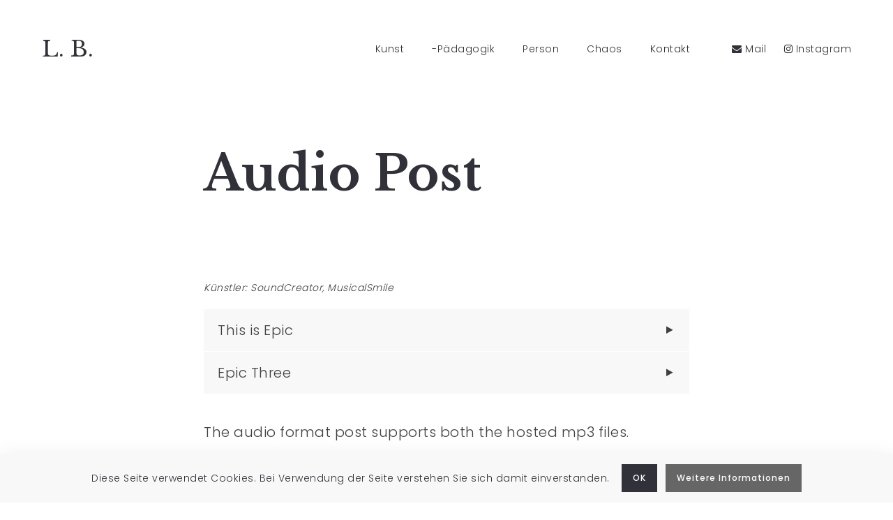

--- FILE ---
content_type: text/html; charset=UTF-8
request_url: https://www.bewegt.at/audio-post/
body_size: 8546
content:
<!DOCTYPE html>
<html lang="de">
  <head>
    <meta http-equiv="Content-Type" content="text/html; charset=UTF-8" />
        <link rel="profile" href="http://gmpg.org/xfn/11">
	<link rel="pingback" href="https://www.bewegt.at/xmlrpc.php">
    <meta name="viewport" content="width=device-width, initial-scale=1.0, viewport-fit=cover">
	    
    <title>Audio Post &#8211; bewegt</title>
<meta name='robots' content='max-image-preview:large' />
<link rel='dns-prefetch' href='//fonts.googleapis.com' />
<link rel='dns-prefetch' href='//s.w.org' />
<link rel="alternate" type="application/rss+xml" title="bewegt &raquo; Feed" href="https://www.bewegt.at/feed/" />
<link rel="alternate" type="application/rss+xml" title="bewegt &raquo; Kommentar-Feed" href="https://www.bewegt.at/comments/feed/" />
<link rel="alternate" type="application/rss+xml" title="bewegt &raquo; Audio Post Kommentar-Feed" href="https://www.bewegt.at/audio-post/feed/" />
		<script type="text/javascript">
			window._wpemojiSettings = {"baseUrl":"https:\/\/s.w.org\/images\/core\/emoji\/13.0.1\/72x72\/","ext":".png","svgUrl":"https:\/\/s.w.org\/images\/core\/emoji\/13.0.1\/svg\/","svgExt":".svg","source":{"concatemoji":"https:\/\/www.bewegt.at\/wp-includes\/js\/wp-emoji-release.min.js?ver=5.7.14"}};
			!function(e,a,t){var n,r,o,i=a.createElement("canvas"),p=i.getContext&&i.getContext("2d");function s(e,t){var a=String.fromCharCode;p.clearRect(0,0,i.width,i.height),p.fillText(a.apply(this,e),0,0);e=i.toDataURL();return p.clearRect(0,0,i.width,i.height),p.fillText(a.apply(this,t),0,0),e===i.toDataURL()}function c(e){var t=a.createElement("script");t.src=e,t.defer=t.type="text/javascript",a.getElementsByTagName("head")[0].appendChild(t)}for(o=Array("flag","emoji"),t.supports={everything:!0,everythingExceptFlag:!0},r=0;r<o.length;r++)t.supports[o[r]]=function(e){if(!p||!p.fillText)return!1;switch(p.textBaseline="top",p.font="600 32px Arial",e){case"flag":return s([127987,65039,8205,9895,65039],[127987,65039,8203,9895,65039])?!1:!s([55356,56826,55356,56819],[55356,56826,8203,55356,56819])&&!s([55356,57332,56128,56423,56128,56418,56128,56421,56128,56430,56128,56423,56128,56447],[55356,57332,8203,56128,56423,8203,56128,56418,8203,56128,56421,8203,56128,56430,8203,56128,56423,8203,56128,56447]);case"emoji":return!s([55357,56424,8205,55356,57212],[55357,56424,8203,55356,57212])}return!1}(o[r]),t.supports.everything=t.supports.everything&&t.supports[o[r]],"flag"!==o[r]&&(t.supports.everythingExceptFlag=t.supports.everythingExceptFlag&&t.supports[o[r]]);t.supports.everythingExceptFlag=t.supports.everythingExceptFlag&&!t.supports.flag,t.DOMReady=!1,t.readyCallback=function(){t.DOMReady=!0},t.supports.everything||(n=function(){t.readyCallback()},a.addEventListener?(a.addEventListener("DOMContentLoaded",n,!1),e.addEventListener("load",n,!1)):(e.attachEvent("onload",n),a.attachEvent("onreadystatechange",function(){"complete"===a.readyState&&t.readyCallback()})),(n=t.source||{}).concatemoji?c(n.concatemoji):n.wpemoji&&n.twemoji&&(c(n.twemoji),c(n.wpemoji)))}(window,document,window._wpemojiSettings);
		</script>
		<style type="text/css">
img.wp-smiley,
img.emoji {
	display: inline !important;
	border: none !important;
	box-shadow: none !important;
	height: 1em !important;
	width: 1em !important;
	margin: 0 .07em !important;
	vertical-align: -0.1em !important;
	background: none !important;
	padding: 0 !important;
}
</style>
	<link rel='stylesheet' id='wp-block-library-css'  href='https://www.bewegt.at/wp-includes/css/dist/block-library/style.min.css?ver=5.7.14' type='text/css' media='all' />
<link rel='stylesheet' id='wc-block-vendors-style-css'  href='https://www.bewegt.at/wp-content/plugins/woocommerce/packages/woocommerce-blocks/build/vendors-style.css?ver=5.1.0' type='text/css' media='all' />
<link rel='stylesheet' id='wc-block-style-css'  href='https://www.bewegt.at/wp-content/plugins/woocommerce/packages/woocommerce-blocks/build/style.css?ver=5.1.0' type='text/css' media='all' />
<link rel='stylesheet' id='bootstrap-css'  href='https://www.bewegt.at/wp-content/plugins/bm-builder/assets/css/bootstrap.css?ver=3.3.7' type='text/css' media='all' />
<link rel='stylesheet' id='owl-carousel-css'  href='https://www.bewegt.at/wp-content/plugins/bm-builder/assets/css/owl.carousel.css?ver=2.3.0' type='text/css' media='all' />
<link rel='stylesheet' id='ux-default-font-css'  href='https://www.bewegt.at/wp-content/plugins/bm-builder/assets/css/default-fonts.css?ver=3.9.2' type='text/css' media='all' />
<link rel='stylesheet' id='ux-cb-modules-style-css'  href='https://www.bewegt.at/wp-content/plugins/bm-builder/assets/css/modules-style.css?ver=3.9.2' type='text/css' media='all' />
<link rel='stylesheet' id='ux-font-1615873058644-css'  href='https://fonts.googleapis.com/css?family=Libre+Baskerville%3Aregular&#038;subset=latin&#038;ver=5.7.14' type='text/css' media='all' />
<link rel='stylesheet' id='ux-font-1615444737886-css'  href='https://fonts.googleapis.com/css?family=Poppins%3A300&#038;subset=latin&#038;ver=5.7.14' type='text/css' media='all' />
<link rel='stylesheet' id='ux-font-1615445158212-css'  href='https://fonts.googleapis.com/css?family=Poppins%3A600&#038;subset=latin&#038;ver=5.7.14' type='text/css' media='all' />
<link rel='stylesheet' id='ux-font-1615444693397-css'  href='https://fonts.googleapis.com/css?family=Libre+Baskerville%3A700&#038;subset=latin&#038;ver=5.7.14' type='text/css' media='all' />
<link rel='stylesheet' id='vidbg-frontend-style-css'  href='https://www.bewegt.at/wp-content/plugins/video-background/css/pushlabs-vidbg.css?ver=2.7.1' type='text/css' media='all' />
<link rel='stylesheet' id='woocommerce-layout-css'  href='https://www.bewegt.at/wp-content/plugins/woocommerce/assets/css/woocommerce-layout.css?ver=5.4.0' type='text/css' media='all' />
<link rel='stylesheet' id='woocommerce-smallscreen-css'  href='https://www.bewegt.at/wp-content/plugins/woocommerce/assets/css/woocommerce-smallscreen.css?ver=5.4.0' type='text/css' media='only screen and (max-width: 768px)' />
<link rel='stylesheet' id='woocommerce-general-css'  href='https://www.bewegt.at/wp-content/plugins/woocommerce/assets/css/woocommerce.css?ver=5.4.0' type='text/css' media='all' />
<style id='woocommerce-inline-inline-css' type='text/css'>
.woocommerce form .form-row .required { visibility: visible; }
</style>
<link rel='stylesheet' id='arnold-woocommerce-css'  href='https://www.bewegt.at/wp-content/themes/arnold2/woocommerce/css/woocommerce.css?ver=2.0.0' type='text/css' media='screen' />
<link rel='stylesheet' id='font-awesome-min-css'  href='https://www.bewegt.at/wp-content/themes/arnold2/functions/theme/css/font-awesome.min.css?ver=4.7.0' type='text/css' media='screen' />
<link rel='stylesheet' id='google-fonts-Poppins-css'  href='https://fonts.googleapis.com/css?family=Poppins%3A300%2C500%2C600&#038;ver=1.0.0' type='text/css' media='screen' />
<link rel='stylesheet' id='google-fonts-Libre+Baskerville-css'  href='https://fonts.googleapis.com/css?family=Libre+Baskerville%3A400%2C700&#038;ver=1.0.0' type='text/css' media='screen' />
<link rel='stylesheet' id='arnold-default-fonts-css'  href='https://www.bewegt.at/wp-content/themes/arnold2/styles/default-fonts.css?ver=1.0.0' type='text/css' media='screen' />
<link rel='stylesheet' id='photoswipe-css'  href='https://www.bewegt.at/wp-content/plugins/bm-builder/assets/css/photoswipe.css?ver=4.1.3' type='text/css' media='all' />
<link rel='stylesheet' id='arnold-archive-style-css'  href='https://www.bewegt.at/wp-content/themes/arnold2/styles/archive.css?ver=2.0.0' type='text/css' media='screen' />
<link rel='stylesheet' id='arnold-menuicon-hamburg-css'  href='https://www.bewegt.at/wp-content/themes/arnold2/styles/menuicon-hamburg.css?ver=2.0.0' type='text/css' media='screen' />
<link rel='stylesheet' id='arnold-cookie-bar-css'  href='https://www.bewegt.at/wp-content/themes/arnold2/styles/cookie-bar.css?ver=2.0.0' type='text/css' media='screen' />
<link rel='stylesheet' id='arnold-interface-style-css'  href='https://www.bewegt.at/wp-content/themes/arnold2/styles/style.css?ver=2.0.0' type='text/css' media='screen' />
<style id='arnold-interface-style-inline-css' type='text/css'>
body{ --color-bg:#FFFFFF; --color-header-bg:#FFFFFF; --color-pageloader-bg:#FFFFFF; --color-auxiliary: #F8F8F8; --color-logo:#313139; --color-tagline:#313139; --color-alt-tagline:#FFFFFF; --color-menu:#313139; --color-alt-menu:#FFFFFF; --color-menu-hover:#FFC400; --color-menu-current:#FFC400; --color-menu-hover-alt:#FFFFFF; --color-menu-current-alt:#FFFFFF; --bgcolor-expanded-panel:#FFFFFF; --color-text-logo-expanded-panel:#313139; --color-tagline-expanded-panel:#313139; --color-menu-expanded-panel:#313139; --color-menu-expanded-panel-hover:#313139; --color-menu-expanded-panel-current:#313139; --color-title:#313139; --color-content:#414145; --color-content-linked:#FFC400; --color-content-hover:#414145; --color-meta:#ADADAD; --color-meta-link:#FFC400; --color-single-portfolio-caption:#666666; --color-single-navi:#313139; --color-comment-tit:#313139; --color-comment-con:#313139; --color-comment-author:#313139; --color-irregular-item:#313139; --color-irregular-item-alt:#FFFFFF; --color-selection:#000000; --color-selection-bg:#DBD7D2; --color-button-text:#313139; --color-button-text-hover:#FFFFFF; --color-button-bg-hover:#313139; --color-input-text:#313139; --color-input-text-focus:#000000; --color-widget-link-hover:#FFC400; --color-footer-bg:#FFFFFF; --color-footer-text:#28282E;} .logo-text { font-family: Libre Baskerville; font-weight: normal; }#logo-footer .logo-text { font-family: Libre Baskerville; font-weight: normal; }.logo-text { font-size: 32px; }#logo-footer .logo-text { font-size: 16px; }.logo-text { letter-spacing: 0px; }.navi-header a,.header-bar-social .socialmeida-a,.menu li > a,.navi-header-filters .filters-a,.navi-trigger-text { font-family: Poppins, arial, helvetica, sans-serif; font-weight: 300; }.navi .menu li > a { font-family: Poppins, arial, helvetica, sans-serif; font-weight: 600; }.navi-header a,.header-bar-social .socialmeida-a,.menu li > a,.navi-header-filters .filters-a,.navi-trigger-text { font-size: 14px; }.navi-header a,.header-bar-social .socialmeida-a,.menu li > a,.navi-header-filters .filters-a,.navi-trigger-text { letter-spacing: 0.5px; }.navi .menu li > a { letter-spacing: 0.5px; }.navi-trigger-text-inn { letter-spacing: 4px; }body.single .title-wrap-tit,.title-wrap-h1 { font-family: Libre Baskerville, "Times Roman", times, serif; font-weight: 700; }body.single .title-wrap-tit,.title-wrap-h1 { font-size: 70px; }body.single .title-wrap-tit,.title-wrap-h1 { letter-spacing: 0px; }body.single .title-wrap-tit,.title-wrap-h1 { line-height: 1.4; }body { font-family: Poppins, arial, helvetica, sans-serif; font-weight: 300; }body { letter-spacing: 0.5px; }body { line-height: 1.5; }body { font-size: 20px; }h1,h2,h3,h4,h5,h6,.archive-grid-item-tit,.title-wrap-meta-a,.archive-grid-item-meta-item,.product-caption-title { font-family: Libre Baskerville, "Times Roman", times, serif; font-weight: 700; }h1 { font-size: 70px; }h1 { line-height: 1.2; }h2 { font-size: 46px; }h2 { line-height: 1.2; }h3 { font-size: 38px; }h3 { line-height: 1.2; }h4 { font-size: 26px; }h4 { line-height: 1.2; }h5 { font-size: 22px; }h5 { line-height: 1.2; }h6 { font-size: 16px; }h6 { line-height: 1.2; }.article-meta, .comment-form .logged-in-as,.comment-meta,.archive-des,.archive-meta,.title-wrap-des, .entry-summary div[itemprop="description"] p { font-size: 16px; }.woocommerce-review__author { font-size: 18px; }.widget-title { font-family: Libre Baskerville; font-weight: normal; }.widget-title { font-size: 18px; }.widget-container { font-size: 16px; }.footer-info,.footer-info .menu li a { font-size: 12px; } .post-meta-social-li .fa{font-size:28px;} .post-meta-social-li {--size-socialshare-m:26px;} .post-meta-social-li{margin-left:26px;} .post-meta-social-li{--spacing-socialshare-m:20px;} .sea-cookieconsent-text { color: #313139; } .sea-cookie-consent:after { background-color: #F8F8F8; } .sea-cookie-consent{padding:15px;--padding-cookiebar:10px;} .sea-cookieconsent-btn.ux-btn{line-height:38px;--line-height-cookiebar:28px;border-width:none;} span.sea-cookieconsent-btn.ux-btn{color:#FFFFFF;background-color:#313139;border-color:#313139;} a.sea-cookieconsent-btn.ux-btn{color:#FFFFFF;background-color:#666666;border-color:#666666;} @media (min-width: 768px) { .logo-image,.woocommerce .logo-image,.woocommerce-page .logo-image{max-height:none;max-width:none;height: 120px!important;} .navi-show-center:not(.ux-hide-menu) .navi-logo { margin-bottom: 20px; } .logo-footer-img,.woocommerce .logo-footer-img,.woocommerce-page .logo-footer-img{max-height:none; max-width:none; height: 60px;} .container-fluid, .container-class.container-fluid .bm-builder .col-0.bm-wrap:not(.bm-force-full),.container-class.container-fluid .bm-builder .col-0:not(.bm-wrap):not(.bm-force-full) .filters-ul { padding-left: 60px!important; padding-right: 60px!important;} body {--header-padding-topbottom:60px;} body {--menu-item-bottom-spacing:10px;} body {--header-filters-left-padding:60px;} body {--header-filters-item-h-spacing:30px;} body {--top-spacing-bottomgeneric:20px;} body {--bottom-spacing-bottomgeneric:20px;} body {--trigger-spacing-bottomgeneric:translateY(-65px);} } @media (min-width: 1200px) { } body{--menuicon-height:16px; } body{--marginleft-menuicon:20px;} body{--marginleft-menuicon-m:15px;} body{--spacing-menuicon-text:15px;} body{--spacing-menuicon-text-m:15px;} body{--marginleft-headericon:20px;} body{--marginleft-headericon-m:15px;} body{--hspacing-social-items-head:20px;} body{--hspacing-social-items-head-m:10px;} body{--marginL-social-head:60px;} body{--marginL-social-head-m:10px;} body{--fontsize-head-social:14px;} body{--fontsize-head-social-m:14px;} body{--hspacing-social-items-expand:20px;} body{--hspacing-social-items-expand-m:10px;} body{--fontsize-expand-social:24px;} body{--fontsize-expand-social-m:20px;} body{--hspacing-social-items-foot:20px;} body{--hspacing-social-items-foot-m:10px;} body{--fontsize-foot-social:24px;} body{--fontsize-foot-social-m:20px;} .back-top-wrap,.back-top-svg{bottom:72px;} .footer-info{padding-top:60px;padding-bottom:60px; } .footer-info{--padding-topbottom-footer:30px;} .archive-list{margin-left:-30px;} .archive-item,.archive-list .pagenums{padding-left:30px;} .archive-list{--archiveitems-spacing-h:20px;} .archive-list{margin-top:-100px;} .archive-item{margin-top:100px;} .archive-list{--archiveitems-spacing-v:40px;} @media(max-width:767px) { body{--footerlogo-height-mobile:60px;} body {--top-spacing-bottomgeneric-m:10px;} body {--bottom-spacing-bottomgeneric-m:10px;} body {--trigger-spacing-bottomgeneric-m:translateY(-45px);}body { --fontsize_ux_cb_module_fonts_plain_text_header_logo: 24px; }body { --fontsize_ux_cb_module_fonts_plain_text_footer_logo: 16px; }body { --fontsize_ux_cb_module_fonts_menu_header: 16px; }body { --fontsize_ux_cb_module_fonts_menu_expanded: 28px; }body { --fontsize_ux_cb_module_fonts_post_page_title: 30px; }body { --fontsize_ux_cb_module_fonts_post_page_content: 16px; }body { --fontsize_ux_cb_module_fonts_post_page_heading_1: 32px; }body { --fontsize_ux_cb_module_fonts_post_page_heading_2: 28px; }body { --fontsize_ux_cb_module_fonts_post_page_heading_3: 24px; }body { --fontsize_ux_cb_module_fonts_post_page_heading_4: 22px; }body { --fontsize_ux_cb_module_fonts_post_page_heading_5: 18px; }body { --fontsize_ux_cb_module_fonts_post_page_heading_6: 14px; }body { --fontsize_ux_cb_module_fonts_post_page_meta: 14px; }body { --fontsize_ux_cb_module_fonts_post_page_comments_title: 16px; }body { --fontsize_ux_cb_module_fonts_post_page_comments_content: 15px; }body { --fontsize_ux_cb_module_fonts_post_page_comments_author: 16px; }body { --fontsize_ux_cb_module_fonts_archive_title: 22px; }body { --fontsize_ux_cb_module_fonts_archive_posts_title: 22px; }body { --fontsize_ux_cb_module_fonts_widget_title: 16px; }body { --fontsize_ux_cb_module_fonts_widget_content: 16px; } }
font-size: 28px; @media (max-width: 767px) { font-size: 20px; 
</style>
<!--[if lte IE 9]>
<link rel='stylesheet' id='arnold-interface-ie-css'  href='https://www.bewegt.at/wp-content/themes/arnold2/styles/ie.css?ver=5.7.14' type='text/css' media='all' />
<![endif]-->
<script type='text/javascript' src='https://www.bewegt.at/wp-includes/js/jquery/jquery.min.js?ver=3.5.1' id='jquery-core-js'></script>
<script type='text/javascript' src='https://www.bewegt.at/wp-includes/js/jquery/jquery-migrate.min.js?ver=3.3.2' id='jquery-migrate-js'></script>
<script type='text/javascript' id='jquery-js-after'>
var photoSwipeLocalize = [];photoSwipeLocalize.push({id:"facebook", label:"Share on Facebook", url:"https://www.facebook.com/sharer/sharer.php?u={{url}}"});photoSwipeLocalize.push({id:"twitter", label:"Tweet", url:"https://twitter.com/intent/tweet?text={{text}}&url={{url}}"});photoSwipeLocalize.push({id:"pinterest", label:"Pin it", url:"http://www.pinterest.com/pin/create/button/"+ "?url={{url}}&media={{image_url}}&description={{text}}"});photoSwipeLocalize.push({id:"download", label:"Download image", url:"{{raw_image_url}}", download:true});var isFilterClick = false;var UxCBModGlobal = [];var UxCBModGlobalAjax = "false";
var ajaxurl = "https://www.bewegt.at/wp-admin/admin-ajax.php";
var JS_PATH = "https://www.bewegt.at/wp-content/themes/arnold2/js";
</script>
<link rel="https://api.w.org/" href="https://www.bewegt.at/wp-json/" /><link rel="alternate" type="application/json" href="https://www.bewegt.at/wp-json/wp/v2/posts/31" /><link rel="EditURI" type="application/rsd+xml" title="RSD" href="https://www.bewegt.at/xmlrpc.php?rsd" />
<link rel="wlwmanifest" type="application/wlwmanifest+xml" href="https://www.bewegt.at/wp-includes/wlwmanifest.xml" /> 
<meta name="generator" content="WordPress 5.7.14" />
<meta name="generator" content="WooCommerce 5.4.0" />
<link rel="canonical" href="https://www.bewegt.at/audio-post/" />
<link rel='shortlink' href='https://www.bewegt.at/?p=31' />
<link rel="alternate" type="application/json+oembed" href="https://www.bewegt.at/wp-json/oembed/1.0/embed?url=https%3A%2F%2Fwww.bewegt.at%2Faudio-post%2F" />
<link rel="alternate" type="text/xml+oembed" href="https://www.bewegt.at/wp-json/oembed/1.0/embed?url=https%3A%2F%2Fwww.bewegt.at%2Faudio-post%2F&#038;format=xml" />
	<noscript><style>.woocommerce-product-gallery{ opacity: 1 !important; }</style></noscript>
	<style type="text/css">.recentcomments a{display:inline !important;padding:0 !important;margin:0 !important;}</style>  </head>
  
  <body class="post-template-default single single-post postid-31 single-format-audio theme-arnold2 woocommerce-no-js  pswp-dark-skin responsive-ux navi-show navi-show-h show-menu-icon-mobile menu-hover-default default-logo default-menu default-logo-menu-expand default-logo-menu-mobile header-sticky-none header-filters">

  	<div class="wrap-all">
      
      <div id="jquery_jplayer" class="jp-jplayer"></div><div id="wrap-outer">      
      
<header id="header" class=" " data-scroll="0">

    <div id="header-main" class="header-main container-fluid">

        <div class="navi-logo">

            <div class="logo-wrap">
                <div class="logo " id="logo"><a class="logo-a" href="https://www.bewegt.at/" title="bewegt"><span class="logo-text">L. B.</span></a></div>            </div><!--End logo wrap-->

        </div><!--End navi-logo-->

        <div class="head-meta">

            <nav id="navi-header" class="navi-header">
                <div id="navi_wrap" class="menu-main-container"><ul class="menu clearfix"><li id="menu-item-290" class="menu-item menu-item-type-post_type menu-item-object-page menu-item-290"><a href="https://www.bewegt.at/kuenstlerische-arbeiten/">Kunst</a></li>
<li id="menu-item-305" class="menu-item menu-item-type-post_type menu-item-object-page menu-item-305"><a href="https://www.bewegt.at/paedagogische-arbeiten/">-Pädagogik</a></li>
<li id="menu-item-293" class="menu-item menu-item-type-post_type menu-item-object-page menu-item-293"><a href="https://www.bewegt.at/person/">Person</a></li>
<li id="menu-item-429" class="menu-item menu-item-type-post_type menu-item-object-page menu-item-429"><a href="https://www.bewegt.at/chaos/">Chaos</a></li>
<li id="menu-item-430" class="menu-item menu-item-type-post_type menu-item-object-page menu-item-430"><a href="https://www.bewegt.at/kontakt/">Kontakt</a></li>
</ul></div><!--End #navi_wrap-->
            </nav>

                            <div class="header-bar-social  hidden-mobile">
                        <ul class="socialmeida clearfix">						
                    
            <li class="socialmeida-li">
                <a title="Mail" href="mailto:lb@bewegt.at" class="socialmeida-a"  rel="nofollow ">
                    <span class="fa fa-envelope"></span> <span class="socialmeida-text">Mail</span></a>
            </li>
                    
            <li class="socialmeida-li">
                <a title="Instagram" href="https://www.instagram.com/" class="socialmeida-a"  rel="nofollow ">
                    <span class="fa fa-instagram"></span> <span class="socialmeida-text">Instagram</span></a>
            </li>
            </ul>
                </div>
                
            <div class="navi-trigger-out navi-trigger-hamburg">

                <a href="javascript:;" id="navi-trigger" class="navi-trigger">
                                    <span class="navi-trigger-text">
                        <span class="navi-trigger-text-menu navi-trigger-text-inn">MENU</span>
                        <span class="navi-trigger-text-close navi-trigger-text-inn">CLOSE</span>
                    </span>
                                    <span class="navi-trigger-inn"></span>
                     <svg class="navi-trigger-svg svg-style01" xmlns="http://www.w3.org/2000/svg" viewBox="0 0 380 380">
                        <rect class="svg-style01-line svg-style01-line1" width="380" height="50" />
                        <rect class="svg-style01-line svg-style01-line2" width="380" height="50" />
                        <rect class="svg-style01-line svg-style01-line3" width="380" height="50" />
                    </svg>

                
                </a>

            </div>

             
        </div><!--End header-meta-->
   
    </div><!--End header main-->
    
</header><div id="menu-panel" class="menu-panel menu-panel-align-center menu-panel-bottom-layout-default">

    <div class="menu-panel-inn container-fluid">
     
        <nav id="navi" class="navi">
            <div class="navi-wrap"><ul class="menu clearfix"><li class="menu-item menu-item-type-post_type menu-item-object-page menu-item-290"><a href="https://www.bewegt.at/kuenstlerische-arbeiten/">Kunst</a></li>
<li class="menu-item menu-item-type-post_type menu-item-object-page menu-item-305"><a href="https://www.bewegt.at/paedagogische-arbeiten/">-Pädagogik</a></li>
<li class="menu-item menu-item-type-post_type menu-item-object-page menu-item-293"><a href="https://www.bewegt.at/person/">Person</a></li>
<li class="menu-item menu-item-type-post_type menu-item-object-page menu-item-429"><a href="https://www.bewegt.at/chaos/">Chaos</a></li>
<li class="menu-item menu-item-type-post_type menu-item-object-page menu-item-430"><a href="https://www.bewegt.at/kontakt/">Kontakt</a></li>
</ul></div><!--End #navi_wrap-->
        </nav>
        <div id="menu-panel-bottom" class="menu-panel-bottom container-fluid"> 
            <div class="menu-panel-bottom-left col-md-3 col-sm-3 col-xs-5">
                            </div>
            <div class="menu-panel-bottom-right col-md-9 col-sm-9 col-xs-7">
                            </div>
        </div>
    </div>	
</div>
		
	  <div id="wrap">
	<div id="content">

		        
                        
            
			
	<div class="content_wrap_outer  fullwrap-layout container-fluid container-class">

<div class="fullwrap-layout-inn bm-width-60">            
            <div id="content_wrap" class="">
                
                                
                
                <article id="post-31" class="post-31 post type-post status-publish format-audio hentry category-media category-news post_format-post-format-audio">
                    
					
    <div class=" title-wrap">
        <div class="title-wrap-con">
            <h1 class="title-wrap-tit">Audio Post</h1>
                            <div class="article-meta clearfix">     <br> </div>
                    </div>
    </div>    

    <div class="content-audio">
        <cite class="content-audio-artist">Künstler: SoundCreator, MusicalSmile</cite>        <ul class="audio_player_list ">
                            <li class="audio-unit"><span id="audio-31-0" class="audiobutton pause" rel="//seatheme.net/audio/this-is-epic.mp3"></span><span class="songtitle" title="This is Epic">This is Epic</span></li>
                            <li class="audio-unit"><span id="audio-31-1" class="audiobutton pause" rel="//seatheme.net/audio/epic-three-short-version.mp3"></span><span class="songtitle" title="Epic Three">Epic Three</span></li>
                    </ul>
    </div>

<div class="entry clearfix">
<p>The audio format post supports both the hosted mp3 files.</p>



<p>Get the audio from Audiojungle: <a href="https://1.envato.market/VnDYR">SoundCreator</a>, <a href="https://1.envato.market/eDZEg">MusicalSmile</a></p>
<div class="clear"></div></div>		<div class="blog-unit-meta-bottom">
					
			<div class="social-bar">
				<ul class="post_social post-meta-social">
										
							<li class="post-meta-social-li">
								<a class="share postshareicon-facebook-wrap" href="javascript:void(0)" onclick="window.open('http://www.facebook.com/sharer.php?u=https://www.bewegt.at/audio-post/','Facebook','width=600,height=300,left='+(screen.availWidth/2-300)+',top='+(screen.availHeight/2-150)+''); return false;">
								<span class="fa fa-facebook postshareicon-facebook"></span>
								</a>
							</li>
						
												
							<li class="post-meta-social-li">
								<a class="share postshareicon-twitter-wrap" href="javascript:void(0)" onclick="window.open('http://twitter.com/share?url=https://www.bewegt.at/audio-post/&amp;text=Audio Post','Twitter share','width=600,height=300,left='+(screen.availWidth/2-300)+',top='+(screen.availHeight/2-150)+''); return false;" >
								<span class="fa fa-twitter postshareicon-twitter"></span>
								</a>
							</li>
						
													
							<li class="post-meta-social-li">
								<a class="share postshareicon-pinterest-wrap" href="javascript:void(0)" onclick="javascript:window.open('http://pinterest.com/pin/create/bookmarklet/?url=https://www.bewegt.at/audio-post/&amp;is_video=false&amp;media=','', 'menubar=no,toolbar=no,resizable=yes,scrollbars=yes,height=600,width=600');return false;">
								<span class="fa fa-pinterest  postshareicon-pinterest"></span>
								</a>
							</li>
					
										
							<li class="post-meta-social-li">
								<a class="share postshareicon-mail-wrap" href="mailto:?Subject=Audio-Post&amp;Body=https://www.bewegt.at/audio-post/" >
								<span class="fa fa-envelope-o postshareicon-mail"></span>
								</a>
							</li>
							
										</ul>
			</div>
	
	<!--Post navi-->
<nav class="post-navi-single post-navi-single-normal clearfix">
    <div class="post-navi-unit post-navi-unit-prev col-sm-6 col-md-6 col-xs-6">
        <a href="https://www.bewegt.at/sidebar-post/" title="Sidebar Post" class="arrow-item arrow-prev">
        	<span class="navi-title-tag">PREV</span>
        	<span class="post-navi-unit-tit hidden-xs"><span class="post-navi-unit-tit-inn middle-ux">Sidebar Post</span></span>
        </a>
        
    </div>

    <div class="post-navi-unit post-navi-unit-next col-sm-6 col-md-6 col-xs-6">
        <a href="https://www.bewegt.at/quote-post/" title="Quote Post" class="arrow-item arrow-next">
        	<span class="navi-title-tag">NEXT</span>
      		<span class="post-navi-unit-tit hidden-xs"><span class="post-navi-unit-tit-inn middle-ux">Quote Post</span></span>
      	</a>
    </div>
</nav>
            </div>
        
        
	
	 
                    
                </article><!--end article-->
                
                 
            </div><!--End content_wrap-->

                            
            </div>
</div><!--End content_wrap_outer-->        
            
    </div><!--End content-->
	
      <footer id="footer" class="foot-one-col footer-cols-layout-mobile">
    <div class="footer-info footer-vertical-center footer-horizon-center-mobile">
    <div class="container-fluid">
        <div class="footer-one-col-item footer-cols-item-mobile"><div id="logo-footer"><a href="https://www.bewegt.at/" title="bewegt"><span class="logo-text">L. B.</span></a></div></div>    </div>
</div></footer>

      </div><!--End wrap -->	  
	  	</div><!--End wrap-outer-->
		<div class="back-top-wrap center-ux container-fluid hidden-xs"><div id="back-top"></div></div>
</div><!--End wrap-all--><div class="pswp" tabindex="-1" role="dialog" aria-hidden="true">

    <div class="pswp__bg"></div>

    <div class="pswp__scroll-wrap">

        <div class="pswp__container">
            <div class="pswp__item"></div>
            <div class="pswp__item"></div>
            <div class="pswp__item"></div>
        </div>

        <div class="pswp__ui pswp__ui--hidden">

            <div class="pswp__top-bar">

                <div class="pswp__counter"></div>

                <button class="pswp__button pswp__button--close" title="Schließen"></button>

                <button class="pswp__button pswp__button--share" title="Aktie"></button>

                <button class="pswp__button pswp__button--fs" title="Vollbild umschalten"></button>

                <button class="pswp__button pswp__button--zoom" title="Hineinzoomen/Rauszoomen"></button>

                <div class="pswp__preloader">
                    <div class="pswp__preloader__icn">
                      <div class="pswp__preloader__cut">
                        <div class="pswp__preloader__donut"></div>
                      </div>
                    </div>
                </div>
            </div>

            <div class="pswp__share-modal pswp__share-modal--hidden pswp__single-tap">
                <div class="pswp__share-tooltip"></div> 
            </div>

            <button class="pswp__button pswp__button--arrow--left" title="Bisherige">
            </button>

            <button class="pswp__button pswp__button--arrow--right" title="Nächster">
            </button>

            <div class="pswp__caption">
                <div class="pswp__caption__center"></div>
            </div>

        </div>

    </div>

</div>

<div class="univer-color"></div>

<div id="get-scroll-width"></div>	<div class="sea-cookie-consent sea-cookieconsent-bottom">
		<div class="sea-cookieconsent-container">
			<div class="sea-cookieconsent-text">Diese Seite verwendet Cookies. Bei Verwendung der Seite verstehen Sie sich damit einverstanden.</div>
			<div class="sea-cookieconsent-btns">
				<span class="ux-btn sea-cookieconsent-btn" data-type="cookie-bar" data-cookie="">OK</span>
				<a href="" class="ux-btn sea-cookieconsent-btn">Weitere Informationen</a>
			</div>

		</div>
	</div>

	          <script type="text/javascript">
            (function(jQuery){
            	var sea_cart = jQuery('#woocomerce-cart-side');
                jQuery( document.body ).on( 'added_to_cart', function(){
                	if(sea_cart.hasClass('ux-woo-icon-hide')){
                		sea_cart.removeClass('ux-woo-icon-hide');
                	 }
                });
                jQuery( document.body ).on( 'removed_from_cart', function(){ 
                	if(!sea_cart.hasClass('ux-woo-icon-hide')){
                		if( Number( jQuery('.woocomerce-cart-number').html() ) <= 1 ){
                	 		sea_cart.addClass('ux-woo-icon-hide');
                	 	}
                	}
                });
            })(jQuery); 
        </script>
        	<script type="text/javascript">
		(function () {
			var c = document.body.className;
			c = c.replace(/woocommerce-no-js/, 'woocommerce-js');
			document.body.className = c;
		})();
	</script>
	<script type='text/javascript' src='https://www.bewegt.at/wp-content/plugins/bm-builder/assets/js/sea_lib.min.js?ver=3.9.2' id='sea-lib-js'></script>
<script type='text/javascript' src='https://www.bewegt.at/wp-content/themes/arnold2/js/jquery.waypoints.min.js?ver=4.0.1' id='waypoints-js'></script>
<script type='text/javascript' src='https://www.bewegt.at/wp-content/plugins/bm-builder/assets/js/gsap.min.js?ver=3.6.1' id='gsap-js'></script>
<script type='text/javascript' src='https://www.bewegt.at/wp-content/plugins/bm-builder/assets/js/ScrollTrigger.min.js?ver=3.6.1' id='ScrollTrigger-js'></script>
<script type='text/javascript' src='https://www.bewegt.at/wp-content/plugins/bm-builder/assets/js/isotope.pkgd.min.js?ver=3.0.6' id='isotope-js'></script>
<script type='text/javascript' src='https://www.bewegt.at/wp-content/plugins/bm-builder/assets/js/packery-mode.pkgd.min.js?ver=2.0.0' id='packery-mode-js'></script>
<script type='text/javascript' src='https://www.bewegt.at/wp-content/plugins/bm-builder/assets/js/lazyload.min.js?ver=10.19.0' id='lazyload-js'></script>
<script type='text/javascript' src='https://www.bewegt.at/wp-content/plugins/bm-builder/assets/js/owl.carousel.min.js?ver=2.3.4' id='owl.carousel-js'></script>
<script type='text/javascript' src='https://www.bewegt.at/wp-content/plugins/bm-builder/assets/js/photoswipe.min.js?ver=4.1.3' id='photoswipe-js'></script>
<script type='text/javascript' src='https://www.bewegt.at/wp-content/plugins/bm-builder/assets/js/photoswipe-ui-default.min.js?ver=4.1.3' id='photoswipe-ui-default-js'></script>
<script type='text/javascript' src='https://www.bewegt.at/wp-content/plugins/bm-builder/assets/js/modules-global.js?ver=3.9.2' id='ux-cb-modules-global-js'></script>
<script type='text/javascript' src='https://www.bewegt.at/wp-content/plugins/woocommerce/assets/js/jquery-blockui/jquery.blockUI.min.js?ver=2.70' id='jquery-blockui-js'></script>
<script type='text/javascript' id='wc-add-to-cart-js-extra'>
/* <![CDATA[ */
var wc_add_to_cart_params = {"ajax_url":"\/wp-admin\/admin-ajax.php","wc_ajax_url":"\/?wc-ajax=%%endpoint%%","i18n_view_cart":"Warenkorb anzeigen","cart_url":"https:\/\/www.bewegt.at","is_cart":"","cart_redirect_after_add":"no"};
/* ]]> */
</script>
<script type='text/javascript' src='https://www.bewegt.at/wp-content/plugins/woocommerce/assets/js/frontend/add-to-cart.min.js?ver=5.4.0' id='wc-add-to-cart-js'></script>
<script type='text/javascript' src='https://www.bewegt.at/wp-content/plugins/woocommerce/assets/js/js-cookie/js.cookie.min.js?ver=2.1.4' id='js-cookie-js'></script>
<script type='text/javascript' id='woocommerce-js-extra'>
/* <![CDATA[ */
var woocommerce_params = {"ajax_url":"\/wp-admin\/admin-ajax.php","wc_ajax_url":"\/?wc-ajax=%%endpoint%%"};
/* ]]> */
</script>
<script type='text/javascript' src='https://www.bewegt.at/wp-content/plugins/woocommerce/assets/js/frontend/woocommerce.min.js?ver=5.4.0' id='woocommerce-js'></script>
<script type='text/javascript' id='wc-cart-fragments-js-extra'>
/* <![CDATA[ */
var wc_cart_fragments_params = {"ajax_url":"\/wp-admin\/admin-ajax.php","wc_ajax_url":"\/?wc-ajax=%%endpoint%%","cart_hash_key":"wc_cart_hash_a77af9ae3dc48e4f1e69c53c03715dfb","fragment_name":"wc_fragments_a77af9ae3dc48e4f1e69c53c03715dfb","request_timeout":"5000"};
/* ]]> */
</script>
<script type='text/javascript' src='https://www.bewegt.at/wp-content/plugins/woocommerce/assets/js/frontend/cart-fragments.min.js?ver=5.4.0' id='wc-cart-fragments-js'></script>
<script type='text/javascript' src='https://www.bewegt.at/wp-content/uploads/wpmss/wpmssab.min.js?ver=1621353643' id='wpmssab-js'></script>
<script type='text/javascript' src='https://www.bewegt.at/wp-content/plugins/mousewheel-smooth-scroll/js/SmoothScroll.min.js?ver=1.4.10' id='SmoothScroll-js'></script>
<script type='text/javascript' src='https://www.bewegt.at/wp-content/uploads/wpmss/wpmss.min.js?ver=1621353643' id='wpmss-js'></script>
<script type='text/javascript' src='https://www.bewegt.at/wp-content/themes/arnold2/woocommerce/js/woocommerce.js?ver=2.0.0' id='arnold-woocommerce-js'></script>
<script type='text/javascript' src='https://www.bewegt.at/wp-content/themes/arnold2/js/modernizr-custom.js?ver=3.5.0' id='modernizr-custom-js'></script>
<script type='text/javascript' src='https://www.bewegt.at/wp-content/themes/arnold2/js/jquery.jplayer.min.js?ver=2.2.1' id='jplayer-js'></script>
<script type='text/javascript' src='https://www.bewegt.at/wp-includes/js/imagesloaded.min.js?ver=4.1.4' id='imagesloaded-js'></script>
<script type='text/javascript' src='https://www.bewegt.at/wp-includes/js/comment-reply.min.js?ver=5.7.14' id='comment-reply-js'></script>
<script type='text/javascript' src='https://www.bewegt.at/wp-content/themes/arnold2/js/custom.theme.js?ver=2.0.0' id='arnold-interface-theme-js'></script>
<script type='text/javascript' src='https://www.bewegt.at/wp-includes/js/wp-embed.min.js?ver=5.7.14' id='wp-embed-js'></script>

  </body>
</html>

--- FILE ---
content_type: text/css
request_url: https://www.bewegt.at/wp-content/plugins/bm-builder/assets/css/modules-style.css?ver=3.9.2
body_size: 15525
content:
/** 
 *  BM Content Builder Main CSS
 *  General
 */
.bm-row:after,
.col-3.ux-first-mod-row:before,
.col-3.ux-first-mod-row:after,
.module.col-0:before,
.module.col-0:after,
.module.col-12:before,
.module.col-12:after {
	content: " ";
	display: table;
}

.bm-row:after,
.col-3.ux-first-mod-row:after,
.clearfix:after,
.module.col-0:after,
.module.col-12:after {
	clear: both;
}

.bm-bg-color {
	position: fixed;
	z-index: 9;
	top: 0;
	left: 0;
	right: 0;
	bottom: 0;
	pointer-events: none;
}

.bm-bg-color~.bm-builder .module {
	z-index: 10;
}

.bm-image-mouseover .ux-hover-wrap-a,
.bm-image-mouseover a.ux-hover-wrap,
.filters .filters-a:after,
.filter-sticky .filters,
.filter-num,
.video-play-btn,
.bm-bg-color,
.sea-scrolldown-btn:after,
.sea-scrolldown-btn:before {
	-webkit-transition: all .5s;
	transition: all .5s;
}

.btn-mod-wrap .ux-btn:after,
.ux-btn-svg.hide-by-default,
.ux-btn-text,
.btn-mod-wrap .ux-btn:before,
.ux-btn.on-mouseover .ux-btn-icon-wrap,
.ux-btn.on-mouseover .ux-btn-text-wrap,
.ux-btn path {
	-webkit-transition: all .2s;
	transition: all .2s;
}

.ux-background-img {
	background-position: 50% 50%;
	background-repeat: no-repeat;
	-webkit-background-size: cover;
	background-size: cover;
}

img {
	max-width: 100%;
	height: auto;
}

.ux-first-mod-row.module {
	clear: left;
}

svg {
	max-width: 100%;
}

/**	
 *
 *	Module style
 * 
*/
.bm-row[data-groupsameheight="on"] {
	display: flex;
}

.bm-row[data-groupsameheight="on"] .bm-wrap .group-inside {
	height: 100%;
}

.module {
	position: relative;
	text-align: left;
	float: left;
	clear: none;
}

body.rtl .module {
	text-align: inherit;
}

.module.col-0 {
	width: 100%;
	clear: both;
}

/* Spacing of modules */
.bm-builder {
	margin-left: calc(0px - var(--spacing-col-cb, 20px) / 2);
	margin-right: calc(0px - var(--spacing-col-cb, 20px) / 2);
}

div[data-module-id="masonry-grid"] .module-inside,
.col-0:not(.bm-wrap):not(.has-droppable) .module-inside {
	padding-left: 0;
	padding-right: 0;
}

.bm-builder .module-inside,
.bm-builder div[data-module-id="masonry-grid"] .module-inside,
.bm-builder .bm-wrap-no-gap:not(.col-0) {
	padding-left: calc(var(--spacing-col-cb, 20px) / 2);
	padding-right: calc(var(--spacing-col-cb, 20px) / 2);
}

.bm-builder .bm-wrap-no-gap .module-inside {
	padding-left: 0;
	padding-right: 0;
}

.bm-builder .item.col-0 .group-inside {
	padding-left: 0;
	padding-right: 0;
}

.module.col-0:not(.item) {
	float: none;
	width: 100vw;
	position: relative;
	left: 50%;
	margin-left: calc((0px - 100vw) / 2);
	width: calc(100vw - var(--get-scroll-width, 15px));
	margin-left: calc((var(--get-scroll-width, 15px) - 100vw) / 2);
}

.module .module.col-0:not(.item) {
	left: 0;
	margin-left: calc(-100vw / 2 + 100% / 2 + var(--get-scroll-width, 15px) / 2);
	margin-right: calc(-100vw / 2 + 100% / 2 + var(--get-scroll-width, 15px) / 2);
}

.module-inside {
	margin-top: var(--top-mod, initial);
	margin-bottom: var(--bottom-mod, initial);
}

/*Fix RTL*/
body.rtl .module.col-0:not(.item) {
	width: 100vw;
	left: auto;
	right: 50%;
	margin-left: 0;
	margin-right: calc((0px - 100vw) / 2);
}

body.rtl .no-touchevents .module.col-0:not(.item) {
	margin-left: 0;
	margin-right: calc((15px - 100vw) / 2);
}

body[class*='Windows'].rtl .module.col-0:not(.item) {
	margin-left: 0;
	margin-right: calc((17px - 100vw) / 2);
}

.fullscreen-wrap {
	min-height: 500px;
	min-height: 100vh;
}

/* sidebar layout */
.sidebar-layout .module.col-0:not(.item),
body[class*='Windows'] .sidebar-layout .module.col-0:not(.item),
body[class*='Windows'] .sidebar-layout .module .module.col-0:not(.item),
.sidebar-layout .module .module.col-0:not(.item),
body.rtl .sidebar-layout .module.col-0:not(.item),
body.rtl .no-touchevents .sidebar-layout .module.col-0:not(.item),
body[class*='Windows'].rtl .sidebar-layout .module.col-0:not(.item) {
	width: 100%;
	margin-left: initial;
	margin-right: initial;
	left: 0;
	right: 0;
}

/* BM Wrap */
.bm-wrap.module .group-inside {
	position: relative;
	display: flex;
	flex-flow: row wrap;
	place-content: flex-start;
	align-items: stretch;
}

body.rtl .bm-wrap.module .group-inside {
	direction: ltr;
}

body.rtl .bm-wrap.module .group-inside .module-inside {
	direction: rtl;
}

.bm-wrap.module .module.col-0,
.bm-wrap.module .module.col-12 {
	float: none;
}

.bm-wrap.row-middle .group-inside,
.bm-wrap.row-middle .group-inside>.background-blend {
	align-items: center;
	place-content: center flex-start;
}

.bm-wrap.row-top .group-inside,
.bm-wrap.row-top .group-inside>.background-blend {
	align-items: flex-start;
	place-content: flex-start;
}

.bm-wrap.row-bottom .group-inside,
.bm-wrap.row-bottom .group-inside>.background-blend {
	align-items: flex-end;
	place-content: flex-end flex-start;
}

.bm-wrap.row-equal_spacing_v .group-inside,
.bm-wrap.row-equal_spacing_v .group-inside>.background-blend {
	align-items: flex-end;
	place-content: flex-end flex-start;
	align-content: space-between;
}

.bm-wrap.row-center .group-inside,
.bm-wrap.row-center .group-inside>.background-blend {
	justify-content: center;
}

.bm-wrap.row-right .group-inside,
.bm-wrap.row-right .group-inside>.background-blend {
	justify-content: flex-end;
}

.bm-wrap.row-equal_spacing_h .group-inside,
.bm-wrap.row-equal_spacing_h .group-inside>.background-blend {
	justify-content: space-between;
}

.background-blend {
	position: absolute;
	top: 0;
	left: 0;
	right: 0;
	display: flex;
	flex-flow: row wrap;
	place-content: flex-start;
	align-items: stretch;
	width: 100%;
	height: 100%;
	z-index: 10;
}

.bm-wrap-height-auto .background-blend {
	position: relative;
}

.bm-background-img {
	background-size: cover;
	background-repeat: no-repeat;
	background-position: 50% 50%;
}

body.iOS .bm-background-img {
	background-attachment: scroll !important;
}

.bm-wrap .bm-background-color,
.bm-wrap .bm-background-img,
.text_block .bm-background-color,
.text_block .bm-background-img {
	position: absolute;
	top: 0;
	bottom: 0;
}

.text_block .bm-background-color,
.text_block .bm-background-img,
.bm-wrap.bm-wrap-no-gap .bm-background-color,
.bm-wrap.bm-wrap-no-gap .bm-background-img,
.bm-wrap.bm-wrap-no-gap .background-video,
.bm-wrap.bm-wrap-no-gap .background-blend {
	left: 0;
	right: 0;
}

.bm-wrap:not(.bm-wrap-no-gap) .bm-background-color,
.bm-wrap:not(.bm-wrap-no-gap) .bm-background-img,
.bm-wrap:not(.bm-wrap-no-gap) .background-video,
.bm-wrap:not(.bm-wrap-no-gap) .background-blend,
div[data-module-id="group"]:not(.bm-wrap-no-gap) .module-content .bm-background-color,
div[data-module-id="group"]:not(.bm-wrap-no-gap) .module-content .bm-background-img,
div[data-module-id="group"]:not(.bm-wrap-no-gap) .module-content .background-video,
div[data-module-id="group"]:not(.bm-wrap-no-gap) .module-content .background-blend {
	width: auto;
	left: calc(var(--spacing-col-cb, 20px) / 2);
	right: calc(var(--spacing-col-cb, 20px) / 2);
}

.bm-wrap:not(.bm-wrap-no-gap).col-0 .bm-background-color,
.bm-wrap:not(.bm-wrap-no-gap).col-0 .bm-background-img,
.bm-wrap:not(.bm-wrap-no-gap).col-0 .background-video,
.bm-wrap:not(.bm-wrap-no-gap).col-0 .background-blend {
	left: 0;
	right: 0;
}

.col-0 .bm-background-color,
.col-0 .bm-background-img,
.col-0 .background-video,
.col-0 .background-blend,
.col-0 .module-content .bm-background-color,
.col-0 .module-content .bm-background-img,
.col-0 .module-content .background-video,
.col-0 .module-content .background-blen,
.col-0>.module-inside>.text_block_out .text_block>.bm-background-color,
.col-0>.module-inside>.text_block_out .text_block>.bm-background-img,
.col-0>.module-inside>.text_block_out .text_block>.background-video,
.col-0>.module-inside>.text_block_out .text_block>.background-blen {
	width: 100vw;
	left: 0;
	right: auto;
	margin-left: calc(-100vw / 2 + 100% / 2);
	margin-right: calc(-100vw / 2 + 100% / 2);
}

.col-0[data-fixed="on"] .bm-background-color,
.col-0[data-fixed="on"] .bm-background-img,
.col-0[data-fixed="on"] .background-video,
.col-0[data-fixed="on"] .background-blend {
	width: 101vw;
}

.bm-wrap.col-0 .bm-background-img {
	left: 0;
	right: 0;
}

.col-0 .text_block>.bm-background-color,
.bm-wrap:not(.bm-wrap-no-gap) .text_block>.bm-background-color,
div[data-module-id="group"]:not(.bm-wrap-no-gap) .module-content .text_block>.bm-background-color,
.col-0 .text_block>.bm-background-img,
.bm-wrap:not(.bm-wrap-no-gap) .text_block>.bm-background-img,
div[data-module-id="group"]:not(.bm-wrap-no-gap) .module-content .text_block>.bm-background-img,
.col-0 .text_block>.background-video,
.bm-wrap:not(.bm-wrap-no-gap) .text_block>.background-video,
div[data-module-id="group"]:not(.bm-wrap-no-gap) .module-content .text_block>.background-video,
.col-0 .text_block>.background-blend,
.bm-wrap:not(.bm-wrap-no-gap) .text_block>.background-blend,
div[data-module-id="group"]:not(.bm-wrap-no-gap) .module-content .text_block>.background-blend {
	width: auto;
	margin-left: 0;
	margin-right: 0;
	left: 0;
	right: 0;
}

.disable-mask.background-blend,
.disable-mask.text_block_inn {
	background-color: #000 !important;
}

.enable-mask.background-blend,
.enable-mask.text_block_inn {
	background-color: #fff !important;
}

.background-blend

/*,.text_block_inn */
	{
	-webkit-transition: all 1.6s;
	transition: all 1.6s;
}

div[data-effect="mask-to-standard"] .background-blend *,
div[data-effect="mask"] .background-blend * {
	color: #000 !important;
}

div[data-effect="standard-to-mask"] .background-blend * {
	color: #fff !important;
}

.disable-mask.background-blend *,
div[data-effect="mask-to-standard"] .disable-mask.background-blend * {
	color: #fff !important;
	-webkit-transition: all .8s;
	transition: all .8s;
}

.enable-mask.background-blend *,
div[data-effect="standard-to-mask"] .enable-mask.background-blend * {
	color: #000 !important;
	-webkit-transition: all .8s;
	transition: all .8s;
}

.bm-wrap.module:not(.col-0) .group-inside,
.col-0.bm-force-full .group-inside {
	padding-left: 0;
	padding-right: 0;
}

.col-0.bm-force-full:not(.bm-wrap-no-gap) .group-inside {
	/*margin-right: -10px;
	margin-left: -10px;*/
	margin-right: calc(0px - var(--spacing-col-cb, 20px) / 2);
	margin-left: calc(0px - var(--spacing-col-cb, 20px) / 2);
}

.container-class.container .bm-wrap.module.col-0:not(.bm-force-full) .group-inside {
	margin-right: auto;
	margin-left: auto;
}

.container-class.container-fluid .bm-wrap.module.col-0:not(.bm-force-full) .group-inside {
	/*margin-right: -20px;
	margin-left: -20px;*/
	margin-right: calc(0px - var(--spacing-col-cb, 20px));
	margin-left: calc(0px - var(--spacing-col-cb, 20px));
}

.container-class.container-fluid .bm-wrap.module.col-0:not(.bm-force-full).bm-wrap-no-gap .group-inside {
	margin-right: 0;
	margin-left: 0;
}

div[data-fixed="on"]>.bm-wrap>.module-inside {
	left: auto;
	right: auto;
}

.bm-enable-univer.bm-enable-univer-textcolor #wrap *,
.bm-enable-univer.bm-enable-univer-textcolor #wrap *:before,
.bm-enable-univer #wrap *:after,
body:not(.show_mobile_menu).non_bg_header.bm-enable-univer.bm-enable-univer-textcolor #header *,
.bm-enable-univer.bm-enable-univer-textcolor #back-top {
	color: var(--fontcolor-univer, inherit) !important;
	border-color: var(--fontcolor-univer, inherit) !important;
}

.bm-enable-univer.bm-enable-univer-textcolor #wrap-outer svg * {
	fill: var(--fontcolor-univer, inherit) !important;
}

.bm-enable-univer svg.ux-bag-svg * {
	fill: transparent !important;
}

body:not(.show_mobile_menu).non_bg_header.bm-enable-univer #header .head-meta .woocomerce-cart-number {
	/*color: transparent!important; */
}

.bm-enable-univer #footer,
.bm-enable-univer #header {
	background-color: transparent;
}

/*	
-------------------------------------------
	Text block
-------------------------------------------
*/

.text_block.fullscreen-wrap {
	display: flex;
	width: 100%;
	justify-content: center;
	align-items: center;
}

.text_block.fullscreen-wrap>.background-blend {
	display: flex;
	justify-content: center;
	align-items: center;
}

.text_block_inn {
	position: relative;
	z-index: 9;
	width: 100%;
}

.text_block,
.text_block_centered {
	margin-right: auto;
	margin-left: auto;
}

.text_block_centered {
	background: none;
}

#content_wrap .entry .text_block p,
#content_wrap .entry .text_block p:last-child,
#content_wrap .entry p:last-child {
	margin-bottom: 0;
}

.text_block img {
	height: auto !important;
}

.text_block h1,
.wrap .text_block h1 {
	margin: 0;
	padding: 0;
}

h1 {
	font-size: 42px;
}

.text_block h2 {
	margin: 0;
	padding: 0;
}

h2 {
	font-size: 32px;
}

.text_block h3 {
	margin: 0;
	padding: 0;
}

h3 {
	font-size: 28px;
}

.text_block h4 {
	margin: 0;
	padding: 0;
}

h4 {
	font-size: 24px;
}

.text_block h5 {
	margin: 0;
	padding: 0;
}

h5 {
	font-size: 22px;
}

.text_block h6 {
	padding: 5px 0;
	margin: 0;
}

h6 {
	font-size: 20px;
}

.text_block h1 span,
.text_block h2 span,
.text_block h3 span,
.text_block h4 span,
.text_block h5 span,
.text_block h6 span {
	display: initial;
}

.text_block p {
	min-height: 1em;
}

.text_block_out {
	position: relative;
}

.text_block span {
	display: inline-block;
}

.text_block li,
.text_block li span,
.entry .text_block li,
.entry .text_block li span {
	vertical-align: top;
}

.background-video {
	position: absolute;
	z-index: 9;
	width: 100%;
	height: 100%;
	top: 0px;
	left: 0;
	overflow: hidden;
}

.background-video video {
	pointer-events: none;
	object-fit: cover;
	position: absolute;
	width: 100%;
	height: 100%;
}

.brick-content video {
	position: relative;
	left: 0;
}

/*audio::-webkit-media-controls-timeline,
video::-webkit-media-controls-timeline,
audio::-webkit-media-controls,
video::-webkit-media-controls,
video::-webkit-media-controls-enclosure {
    display: none!important;
}*/
.background-video .lazy-hidden {
	opacity: 1;
}

.text_block.withbg {
	position: relative;
	z-index: 9;
	background-position: 50% 50%;
	background-repeat: no-repeat;
	background-size: cover;
}

.text_block .background-blend {
	position: relative;
}

.bm-text-bgimg-mask .text_block_centered * {
	color: transparent;
}

.bm-text-bgimg-mask .text_block_centered .text-clip-style {
	display: inline-block;
	background-attachment: fixed;
	background-repeat: no-repeat;
	-webkit-text-fill-color: transparent;
	background-clip: text;
	-webkit-background-clip: text;
	background-position: 50% 50%;
	background-size: cover;
	background-image: var(--text-mask-background-image);
}

.no-backgroundcliptext .bm-text-bgimg-mask .text_block_centered .text-clip-style {
	background-size: 0 0;
}

.no-backgroundcliptext .bm-text-bgimg-mask .text_block_centered * {
	color: inherit;
}

.touchevents body[class*="Safari"] .bm-text-bgimg-mask .text_block_centered .text-clip-style,
body[class*="Firefox"] .bm-text-bgimg-mask .text_block_centered .text-clip-style {
	background-attachment: scroll;
}

.backgroundcliptext body[class*="Firefox"] .bm-text-bgimg-mask .text_block_centered .text-clip-style {
	background-size: auto auto;
}

.bm-text-bgimg-mask h1,
.bm-text-bgimg-mask h2,
.bm-text-bgimg-mask h3,
.bm-text-bgimg-mask h1 span,
.bm-text-bgimg-mask h2 span,
.bm-text-bgimg-mask h3 span {
	padding-bottom: 0.175em;
}

.text_block u span {
	display: inline;
}

/*	
-------------------------------------------
	Single Image
-------------------------------------------
*/

body.rtl .single-image-out {
	direction: ltr;
}

.single-image {
	max-width: 100%;
	display: block;
	position: relative;
	z-index: 9;
	overflow: hidden;
	line-height: 0;
}

.single-image-notfull {
	display: inline-block;
}

.image-mod-center,
.single-image.align-center {
	text-align: center;
	margin-left: auto;
	margin-right: auto;
}

.singleimage-center-ux,
.single-image-caption.center-ux {
	text-align: center;
}

.single-image-out.right-ux,
.single-image-caption.right-ux {
	text-align: right;
}

.single-image.left-ux:not(.single-image-full) .ux-hover-wrap,
.single-image.left-ux:not(.single-image-full) div[data-lightbox="true"],
.single-image.align-left {
	text-align: left;
}

.ux-hover-wrap-a {
	display: inline-block;
}

.single-image-svg .ux-hover-wrap-a {
	display: block;
}

.single-image-svg .ux-hover-wrap-a[data-scrolling] svg {
	cursor: pointer;
}

.module-content .single-image-img {
	vertical-align: middle;
}

.ux-hover-wrap,
.single-image div[data-lightbox="true"] {
	display: inline-block;
	position: relative;
	text-align: center;
}

.single-image-full .ux-hover-wrap,
.single-image-full div[data-lightbox="true"] {
	display: block;
}

div.ux-hover-wrap,
.single-image div[data-lightbox="true"] {
	width: 100%;
}

.single-image-full .ux-hover-wrap {
	display: block;
	width: 100%;
	height: 100%;
}

.single-image:not(.single-image-full) .ux-hover-wrap {
	padding-top: 0 !important;
}

.ux-hover-icon-wrap {
	position: absolute;
	z-index: 1;
	left: 0;
	top: 0;
	right: 0;
	bottom: 0;
	width: 100%;
	height: 100%;
	opacity: 0;
}

.single-image-img {
	left: 0;
	top: 0;
	right: 0;
	bottom: 0;
	z-index: -1;
}

.single-image-full .single-image-img,
.single-image-full .ux-hover-wrap-a {
	width: 100%;
	position: absolute;
	display: block;
	width: 100%;
	height: 100%;
	left: 0;
	top: 0;
	right: 0;
}

.bm-image-zoomed .single-image-img {
	clip-path: polygon(5% 95%, 95% 95%, 95% 5%, 5% 5%);
	transition: all .5s;
}

.bm-image-zoomed .ux-hover-wrap-a,
.bm-image-zoomed a.ux-hover-wrap {
	transform: scale(1.05);
}

.bm-image-zoomed .ux-hover-wrap-a:hover .single-image-img,
.bm-image-zoomed a.ux-hover-wrap:hover .single-image-img {
	clip-path: polygon(0 100%, 100% 100%, 100% 0, 0 0);
}

.grayscale,
.bm-colored-to-gray .ux-hover-wrap-a:hover .single-image-img,
.bm-colored-to-gray a.ux-hover-wrap:hover .single-image-img {
	/* Firefox 10+, Firefox on Android */
	filter: url("data:image/svg+xml;utf8,<svg xmlns='http://www.w3.org/2000/svg'><filter id='grayscale'><feColorMatrix type='matrix' values='0.3333 0.3333 0.3333 0 0 0.3333 0.3333 0.3333 0 0 0.3333 0.3333 0.3333 0 0 0 0 0 1 0'/></filter></svg>#grayscale");
	filter: gray;
	/* IE 6-9 */
	-webkit-filter: grayscale(100%);
	/*Chrome 19+, Safari 6+,  Safari 6+ iOS, Opera 15+ */
}

.bm-gray-to-colored .ux-hover-wrap-a:hover .grayscale,
.bm-gray-to-colored a.ux-hover-wrap:hover .grayscale {
	filter: url("data:image/svg+xml;utf8,<svg xmlns=\'http://www.w3.org/2000/svg\'><filter id=\'grayscale\'><feColorMatrix type=\'matrix\' values=\'1 0 0 0 0, 0 1 0 0 0, 0 0 1 0 0, 0 0 0 1 0\'/></filter></svg>#grayscale");
	-webkit-filter: grayscale(0%);
	-webkit-transform: scale(1);
	-moz-transform: scale(1);
	-o-transform: scale(1);
	-ms-transform: scale(1);
	transform: scale(1);
}

.grayscale {
	-webkit-transition: all 0.5s;
	-moz-transition: all 0.5s;
	-ms-transition: all 0.5s;
	transition: all 0.5s;
}

figcaption {
	line-height: initial;
	font-style: italic;
	font-size: .9em;
}

.single-image-caption {
	text-align: left;
	font-style: normal;
}

/*
-------------------------------------------
	Contact form
-------------------------------------------
*/
.entry .contactform {
	padding-top: 10px;
}

.contactform input[type="text"],
.contactform textarea {
	width: 100%;
}

.contactform input[type="text"] {
	height: 40px;
}

.contactform input[type="submit"] {
	padding: 0;
	min-width: auto;
}

.contactform-input {
	margin-bottom: 20px;
}

.module input[type="submit"] {
	margin-top: 0;
}

.contactform .sending {
	float: left;
	display: block;
	width: 80px;
	height: 27px;
	line-height: 27px;
}

.contactform .privacy-policy input {
	vertical-align: middle;
}

.contactform .privacy-policy {
	margin-bottom: 20px;
}

/* Button */
.ux-btn {
	display: inline-block;
	position: relative;
	vertical-align: middle;
	width: auto;
	line-height: 46px;
	font-size: 12px;
	max-height: none;
	cursor: pointer;
	background: none;
	box-shadow: none;
	text-shadow: none;
	padding: 0 15px;
	box-sizing: border-box;
	text-decoration: none;
}

body.rtl .btn-mod-wrap {
	direction: ltr;
}

.btn-mod-wrap.btn-center {
	text-align: center;
	justify-content: center;
}

.btn-mod-wrap.btn-right {
	text-align: right;
	justify-content: flex-end;
}

.btn-mod-wrap.btn-equal {
	justify-content: space-between;
}

.btn-mod-wrap .ux-btn {
	text-align: center;
	max-height: none;
	margin: 0;
	display: inline-block;
	border-style: none;
	padding: 0;
	max-width: 100%;
}

.btn-mod-wrap .ux-btn:first-child {
	margin-left: 0 !important;
}

.btn-mod-wrap .ux-btn:last-child {
	margin-right: 0 !important;
}

.ux-btn.btn-dark,
.ux-btn.btn-light {
	background: none !important;
}

.moudle .ux-btn.btn-light:hover {
	color: #eee;
}

.ux-btn.button-small {
	line-height: 36px;
	max-height: 40px;
	padding: 0 14px;
	border-radius: 40px;
}

.ux-btn.button-medium {
	line-height: 46px;
	max-height: 50px;
	height: 50px;
}

.ux-btn.button-large {
	line-height: 56px;
	max-height: 60px;
	height: 60px;
	padding: 0 20px;
	border-radius: 60px;
}

.height-no-auto .ux-btn.button-small .ux-btn-text {
	font-size: .8em;
}

.height-no-auto .ux-btn.button-large .ux-btn-text {
	font-size: 1.1em;
}

.btn-mod-wrap {
	display: flex;
}

.btn-mod-wrap .ux-btn {
	display: flex;
	align-items: center;
	justify-content: center;
}

.btn-mod-wrap .ux-btn {
	overflow: hidden;
}

.btn-mod-wrap .ux-btn:after,
.btn-mod-wrap .ux-btn:before {
	content: '';
	position: absolute;
	left: 0;
	right: 0;
	top: 0;
	bottom: 0;
	border-style: solid;
	border-width: 0;
}

.btn-mod-wrap .ux-btn:after {
	z-index: 2;
}

.ux-btn-icon-wrap,
.ux-btn-text-wrap {
	z-index: 3;
}

.ux-btn-text-wrap {
	position: relative;
	display: block;
	white-space: nowrap;
}

.btn-mod-wrap .ux-btn:after {
	opacity: 0;
}

.btn-mod-wrap .ux-btn:hover:after {
	opacity: 1;
}

.btn-mod-wrap .ux-btn:hover:before {
	margin: 0 !important;
}

.btn-mod-wrap .ux-btn.fadeInTopM:after {
	-webkit-transform: translate3D(0, -20px, 0);
	-ms-transform: translate3D(0, -20px, 0);
	transform: translate3D(0, -20px, 0);
}

.btn-mod-wrap .ux-btn.fadeInBottomM:after {
	-webkit-transform: translate3D(0, 20px, 0);
	-ms-transform: translate3D(0, 20px, 0);
	transform: translate3D(0, 20px, 0);
}

.btn-mod-wrap .ux-btn.fadeInLeftM:after {
	-webkit-transform: translate3D(-20px, 0, 0);
	-ms-transform: translate3D(-20px, 0, 0);
	transform: translate3D(-20px, 0, 0);
}

.btn-mod-wrap .ux-btn.fadeInRightM:after {
	-webkit-transform: translate3D(20px, 0, 0);
	-ms-transform: translate3D(20px, 0, 0);
	transform: translate3D(20px, 0, 0);
}

.btn-mod-wrap .ux-btn.fadeInTopM:hover:after,
.btn-mod-wrap .ux-btn.fadeInBottomM:hover:after,
.btn-mod-wrap .ux-btn.fadeInLeftM:hover:after,
.btn-mod-wrap .ux-btn.fadeInRightM:hover:after {
	opacity: 1;
	-webkit-transform: translate3D(0, 0, 0);
	-ms-transform: translate3D(0, 0, 0);
	transform: translate3D(0, 0, 0);
}

.ux-btn-svg {
	display: flex;
	align-items: center;
	justify-content: center;
}

.ux-btn-svg.hide-by-default {
	display: none;
}

.btn-mod-wrap .ux-btn:hover .ux-btn-svg.hide-by-default {
	display: flex;
}

.ux-btn-icon-wrap {
	width: 24px;
	position: absolute;
	height: 100%;
	top: 0px;
}

.flexbox .ux-btn-icon-wrap {
	position: relative;
}

.ux-btn-icon-wrap svg:root,
.ux-btn-icon-wrap svg {
	width: 100%;
	height: 100%;
}

.ux-btn.on-left .ux-btn-icon-wrap {
	left: 0px;
}

.ux-btn.on-right .ux-btn-icon-wrap {
	right: 0px;
	order: 2;
}

.ux-btn.on-mouseover .ux-btn-icon-wrap {
	opacity: 0;
}

.ux-btn.on-mouseover:hover .ux-btn-icon-wrap {
	opacity: 1;
}

.ux-btn.on-mouseover:hover .ux-btn-text-wrap {
	transform: translateX(0);
}

.ux-btn.ux-cb-btn-only-icon .ux-btn-icon-wrap {
	left: 0;
	right: 0;
	margin: auto;
}

/* Grid */

.ux-portfolio-full {
	width: 100%;
}

.grid-list {
	position: relative;
	left: 0;
}

/* Isotope List */
.grid-stack {
	position: relative;
	width: 100%;
	height: calc(100vh - 200px);
}

.grid-stack.hidden {
	display: block!important;
	opacity: 0;
}

.grid-item {
	width: 100%;
	float: left;
}

.grid-stack-item {
	min-width: 4.166666666666667%;
	overflow: hidden;
}

.grid-item-inside {
	overflow: hidden;
	position: relative;
}

.masonry-grid-show-text .grid-item-inside {
	height: 100%;
}

.image-fit-grid.masonry-grid-show-text .grid-item-inside {
	height: auto;
}

.grid-stack>.grid-stack-item>.grid-stack-item-content {
	position: absolute;
	/*overflow: hidden !important;*/
	width: auto;
	z-index: 0;
}

.grid-item-tit {
	line-height: 1.5;
	padding: 10px 0;
	cursor: pointer;
}

.grid-item-tags,
.grid-item-cate {
	display: block;
}

.grid-item-con-text .grid-item-cate {
	line-height: 1;
}

.grid-item-cate-a,
.grid-item-tag {
	display: inline-block;
	margin-left: var(--spacingGridItemCateLr, 6px);
	margin-right: var(--spacingGridItemCateLr, 6px);
}

.grid-text-left .grid-item-cate,
.grid-text-top-left .grid-item-cate,
.grid-text-bottom-left .grid-item-cate,
.grid-text-left .grid-item-tags,
.grid-text-top-left .grid-item-tags,
.grid-text-bottom-left .grid-item-tags {
	margin-left: calc(0px - var(--spacingGridItemCateLr, 6px));
}

.grid-text-right .grid-item-cate,
.grid-text-top-right .grid-item-cate,
.grid-text-bottom-right .grid-item-cate,
.grid-text-right .grid-item-tags,
.grid-text-top-right .grid-item-tags,
.grid-text-bottom-right .grid-item-tags {
	margin-right: calc(0px - var(--spacingGridItemCateLr, 6px));
}

.masonry-list .ux-lazyload-wrap:after {
	content: '';
	position: absolute;
	z-index: -1;
	bottom: 0;
	right: 0;
}

.image-fit-grid .ux-lazyload-wrap {
	background-color: transparent;
}

.image-fit-grid .ux-background-img {
	background-size: contain;
}

.image-fit-grid .grid-item-img {
	object-fit: contain;
}

.entry-content h2.grid-item-tit {
	margin-top: 0;
	margin-bottom: 0;
}

.entry .grid-item-tit {
	padding-top: 0;
	padding-bottom: 0;
	margin-top: 0;
	margin-bottom: 0;
}

.grid-blog .grid-item-tit-a {
	display: block;
}

.grid-item-con,
.grid-item-con:after {
	position: absolute;
	left: 0;
	top: 0;
	right: 0;
	bottom: 0;
	z-index: 9;
}

.grid-item-con {
	text-align: center;
	z-index: 10;
}

.grid-item-con:after {
	content: '';
	z-index: 0;
	opacity: 0;
	left: -1px;
	top: -1px;
	right: -1px;
	bottom: -1px;
	-webkit-transition: opacity .3s;
	transition: opacity .3s;
}

.grid-text-left .grid-item-con {
	text-align: left;
}

.grid-text-right .grid-item-con {
	text-align: right;
}

.grid-list-tit-shown .grid-item-con:after,
.grid_item_2nd_class .grid-item-con:after,
.mouseover-no-effect .grid-item-con:after {
	display: none;
}

.grid-item-con-text {
	opacity: 0;
	-webkit-transition: opacity .3s;
	transition: opacity .3s;
}

.grid-item-con-text .grid-item-tit,
.grid-item-con-text .grid-item-cate,
.grid-item-con-text .grid-item-des,
.grid-item-con-text .grid-item-date {
	transform: scaleY(0);
	transition: transform .3s;
}

.filter_post-format-link .grid-item-con-text,
.filter_post-format-link .grid-item-con:after {
	opacity: 1;
}

.grid-item-con:after {
	background-color: var(--bgcolorGridHover, #fff);
}

@media(hover) {

	.grid-item-con:hover:after {
		opacity: var(--opacityGridHover, 1);

	}

	.grid-item-con:hover .grid-item-con-text {
		opacity: 1;
		-webkit-transition: opacity .3s;
		transition: opacity .3s;
	}

	.grid-item-con:hover .grid-item-con-text .grid-item-tit,
	.grid-item-con:hover .grid-item-con-text .grid-item-cate,
	.grid-item-con:hover .grid-item-con-text .grid-item-des,
	.grid-item-con:hover .grid-item-con-text .grid-item-date {
		transform: scaleY(1);
	}

	.grid-item-con:hover .video-play-btn,
	.grid-item-con:hover~.brick-content .video-play-btn {
		opacity: 0;
	}

}

/* Portfolio fix hover on touch screen */
.touchevents .bm-touch-tab .grid-item-mask-link {
	display: none;
	pointer-events: none;
}

.touchevents .bm-touch-tab .grid-item-con.bm-hover .grid-item-mask-link,
.bm-touch-tab .grid-item-con:hover .grid-item-mask-link {
	display: block;
}

.touchevents .grid-item-con.bm-hover:after {
	opacity: var(--opacityGridHover, 1);
}

.touchevents .grid-item-con.bm-hover .grid-item-con-text {
	opacity: 1;
	-webkit-transition: opacity .3s;
	transition: opacity .3s;
}

.touchevents .grid-item-con.bm-hover .grid-item-con-text .grid-item-tit,
.touchevents .grid-item-con.bm-hover .grid-item-con-text .grid-item-cate,
.touchevents .grid-item-con.bm-hover .grid-item-con-text .grid-item-des,
.touchevents .grid-item-con.bm-hover .grid-item-con-text .grid-item-date {
	transform: scaleY(1);
}

.grid_item_2nd_class .grid-item-con.bm-hover~.brick-content .ux-background-img-1st {
	opacity: 0;
}

.video-play-btn:before {
	font-size: 2em;
	color: inherit;
}

.ux-portfolio-spacing-10 .masonry-list {
	margin: -5px;
}

.ux-portfolio-spacing-40 .masonry-list {
	margin: -20px;
}

.filter-scrolled .content_wrap_outer {
	padding-top: 60px;
}

.grid-inn {
	position: relative;
	z-index: 9;
	text-align: left;
}

.grid-item {
	overflow: hidden;
	float: left;
}

.ux-portfolio-spacing-10 .masonry-list:not(.masonry-grid) .grid-item-inside {
	margin: 5px;
}

.ux-portfolio-spacing-40 .masonry-list:not(.masonry-grid) .grid-item-inside {
	margin: 20px;
}

.ux-portfolio-spacing-none .ux-lazyload-wrap,
.masonry-grid-show-text .ux-lazyload-wrap {
	background: none;
}

.grid-item-mask-link {
	position: absolute;
	display: block;
	z-index: 9999;
	left: 0;
	right: 0;
	top: 0;
	bottom: 0;
}

.grid-item-con-text {
	position: absolute;
	z-index: 9;
	top: 50%;
	left: 0;
	right: 0;
	text-align: left;
	padding: 0;
	-webkit-transform: translate(0, -50%);
	-moz-transform: translate(0, -50%);
	-ms-transform: translate(0, -50%);
	transform: translate(0, -50%);
}

.grid-text-center .grid-item-con-text {
	text-align: center;
	left: 0;
	right: 0;
}

.grid-text-right .grid-item-con-text {
	text-align: right;
}

.grid-text-top-right .grid-item-con-text,
.grid-text-top-left .grid-item-con-text,
.grid-text-top-center .grid-item-con-text,
.grid-text-bottom-center .grid-item-con-text,
.grid-text-bottom-left .grid-item-con-text,
.grid-text-bottom-right .grid-item-con-text {
	top: auto;
	text-align: center;
	bottom: 0;
	-webkit-transform: translate(0, 0);
	-moz-transform: translate(0, 0);
	-ms-transform: translate(0, 0);
	transform: translate(0, 0);
}

.grid-text-top-right .grid-item-con-text {
	text-align: right;
	top: 0;
	bottom: auto;
}

.grid-text-top-left .grid-item-con-text {
	text-align: left;
	top: 0;
	bottom: auto;
}

.grid-text-top-center .grid-item-con-text {
	top: 0;
	bottom: auto;
}

.grid-text-bottom-left .grid-item-con-text {
	text-align: left;
}

.grid-text-bottom-right .grid-item-con-text {
	text-align: right;
}

.img-zoom-in .grid-item-con-text,
.img-zoom-in .grid-item-con:after {
	display: none;
}

.img-zoom-in .grid-item-inside .grid-item-img,
.img-zoom-in .grid-item-inside .embed-video-cover-img {
	-webkit-transition: transform 4.5s;
	-moz-transition: transform 4.5s;
	-ms-transition: transform 4.5s;
	transition: transform 4.5s;
}

.img-zoom-in .grid-item-inside:hover .grid-item-img,
.img-zoom-in .grid-item-inside:hover .embed-video-cover-img {
	-webkit-transform: scale(1.1);
	-moz-transform: scale(1.1);
	-ms-transform: scale(1.1);
	transform: scale(1.1);
}

.img-zoom-in .ux-lazyload-wrap {
	overflow: hidden;
}

.grid-item-con-text-tit-shown {
	position: relative;
	z-index: 9;
}

.grid-item-con-text-tit-shown .gallery-info-property-tit {
	padding-right: 10px;
}

.grid-item-con-text-tit-shown.standard-text-center .gallery-info-property-tit {
	padding-right: 0;
}

.grid-item-con-text-tit-shown.standard-text-right,
.grid-blog.standard-text-right {
	text-align: right;
}

.grid-item-con-text-tit-shown.standard-text-right .gallery-info-property-item {
	display: inline-block;
}

.grid-item-con-text-tit-shown.standard-text-center,
.grid-blog.standard-text-right {
	text-align: center;
}

.grid-item-con-text-tit-shown.standard-text-center .gallery-info-property-item {
	display: block;
}

.ux-ratio-43 .grid-list .ux-lazyload-wrap:not(.with-video-ratio) {
	padding-top: 75% !important;
}

.ux-ratio-32 .grid-list .ux-lazyload-wrap:not(.with-video-ratio) {
	padding-top: 66.67% !important;
}

.ux-ratio-169 .grid-list .ux-lazyload-wrap:not(.with-video-ratio) {
	padding-top: 56.25% !important;
}

.ux-ratio-12 .grid-list .ux-lazyload-wrap:not(.with-video-ratio) {
	padding-top: 50% !important;
}

.ux-ratio-11 .grid-list .ux-lazyload-wrap:not(.with-video-ratio) {
	padding-top: 100% !important;
}

.ux-ratio-34 .grid-list .ux-lazyload-wrap:not(.with-video-ratio) {
	padding-top: 133% !important;
}

.ux-ratio-23 .grid-list .ux-lazyload-wrap:not(.with-video-ratio) {
	padding-top: 150% !important;
}

.ux-ratio-21 .grid-list .ux-lazyload-wrap:not(.with-video-ratio) {
	padding-top: 200% !important;
}

/* Thumb video */
.thumb-type-video-hide-hover {
	z-index: 99;
}

.thumb-type-video-hide-hover .background-video video {
	pointer-events: inherit;
}

.ux-portfolio-spacing-none .grid-item-con-text-tit-shown {
	padding: 20px;
}

.brick-content .video-wrap~.grid-item-img,
.brick-content .background-video~.grid-item-img {
	display: none;
}

.brick-content .video-wrap,
.brick-content .video-wrap iframe,
.iframe-wrap iframe {
	position: absolute;
	top: 0;
	left: 0;
	width: 100%;
	height: 100%;
}

.pswp .videoWrapper {
	position: static;
}

.pswp .videoWrapper iframe,
.pswp .videoWrapper .pswp__video {
	width: 90%;
	left: 50%;
	margin-left: -45%;
}

.cssvwunit .pswp .videoWrapper iframe,
.cssvwunit .pswp .videoWrapper .pswp__video {
	height: calc(100% - 95px);
	top: 45px;
	bottom: 50px;
}

.pswp__video {
	position: relative;
}

.grid-info-property-li {
	font-size: 10px;
}

.grid-info-property-tit {
	margin-right: 15px;
}

.masonry-grid-show-text .brick-content {
	overflow: hidden;
	display: flex;
	flex-direction: column;
	height: 100%;
	padding-top: 0 !important;
}

.grid-item-con-text-show {
	width: 100%;
}

.grid-item-con-text-show .grid-item-cate {
	margin-bottom: 0;
	font-size: 14px;
}

.grid-item-con-text-show .grid-item-tit {
	padding: 0;
	font-size: 20px;
	line-height: 50px;
	white-space: nowrap;
	overflow: hidden;
	text-overflow: ellipsis;
}

.grid-item-con-text-show .price {
	display: block;
}

.grid-item-con-text-show .grid-item-cate~.grid-item-tit {
	line-height: 1;
}

.grid-text-center {
	text-align: center;
}

.grid-text-right {
	text-align: right;
}

.grid-stack.grid-stack-one-column-mode[data-spacing="0"]>.grid-stack-item {
	margin-bottom: 0;
}

.grid-stack.grid-stack-one-column-mode>.grid-stack-item {
	height: auto !important;
	position: relative !important;
	width: auto !important;
	left: 0 !important;
	top: auto !important;
	max-width: none !important;
	transform: translate3d(0, 0, 0) !important;
}

.lightbox-img-hide {
	visibility: hidden;
	width: 100%;
}

.grid-item .ux-lazyload-bgimg,
.grid-item-img {
	position: absolute;
	left: -1px;
	right: -1px;
	top: -1px;
	bottom: -1px;
	width: 100%;
	height: 100%;
	object-fit: cover;
}

.grid-item-img {
	left: 0;
	right: 0;
	top: 0;
	bottom: 0;
}

.grid-item-inside .price {
	display: block;
}

.masonry-grid-show-text .grid-item-img,
.masonry-grid-show-text .background-video,
.masonry-grid-show-text .brick-content .video-wrap {
	position: relative;
	overflow: hidden;
}

.grid-stack-item .brick-content .video-wrap {
	height: auto;
}

/* second image */
.grid_item_2nd_class .ux-background-img-1st {
	z-index: 2;
	-webkit-transition: opacity 0.5s;
	transition: opacity 0.5s;
}

.grid_item_2nd_class .ux-background-img-2nd {
	z-index: 1;
}

.grid_item_2nd_class .grid-item-inside:hover .ux-background-img-1st {
	opacity: 0;
}

.ux_background_img_hide {
	display: none;
}

.grid-item .onsale {
	z-index: 9;
}

/* Blog */
.grid-blog .grid-item-cate {
	display: inline-block;
}

.audio_player_list {
	margin-top: 0;
	margin-bottom: 0;
}

.audio-unit {
	position: relative;
	display: flex;
    flex-direction: row-reverse;
    justify-content: space-between;
    align-items: center;
	height: 60px;
	line-height: 60px;
	background-color: #eee;
}

.bm-builder li.audio-unit {
	margin-left: 0;
}

.audio-unit span.audiobutton {
	display: inline-block;
	width: 60px;
	height: 60px;
	cursor: pointer;
	float: right;
	text-align: center;
}

.audio-unit span.audiobutton:before {
	font-family: 'FontAwesome';
	font-size: 12px;
	content: "\f04d";
	position: absolute;
	top: 50%;
	margin-top: -30px;
	margin-left: -4px;
}

.audio-unit span.audiobutton.pause:before {
	content: "\f04b";
}

.audio-unit span.songtitle {
	display: inline-block;
	overflow: hidden;
	margin-left: 20px;
}

.blog-unit-quote {
	font-size: 1.1em;
	line-height: 1.6;
}

.blog-unit-quote {
	padding: 10px 0 10px 20px;
	font-style: italic;
	border-left: 2px solid currentColor;
}

.blog-unit-quote cite {
	display: block;
	position: relative;
	padding-left: 40px;
	font-size: .9em;
	margin-top: 10px;
}

.blog-unit-link-li {
	display: flex;
	align-items: center;
	margin-top: 1px;
	font-size: 1em;
	padding: 0 20px;
	min-height: 60px;
	margin-top: 10px;
}

.entry .blog-unit-link,
.blog-unit-link {
	margin-top: -10px;
}

.blog-unit-quote cite:before {
	content: '';
	height: 1px;
	width: 30px;
	position: absolute;
	top: 50%;
	left: 0;
	letter-spacing: 1px;
	font-size: .9em;
	background-color: currentColor;
}

.entry ul li.blog-unit-link-li,
.entry ul li.audio-unit {
	list-style: none;
	margin-left: 0;
}

.entry ul.audio_player_list,
.entry ul.filters-ul {
	margin-bottom: 0;
}

.lightbox-item~.ux-lazyload-wrap,
.lightbox-item~.grid-item-con-text {
	pointer-events: none;
}

/*video play in lightbox*/
.grid-active-titlelink .lightbox-item~.grid-item-con-text {
	pointer-events: auto;
	z-index: 1000;
}

.grid-active-titlelink .grid-item-tit-a:after {
	font-family: 'FontAwesome';
	content: "\f0c1";
	margin-left: .3em;
	opacity: 0;
	transition: opacity .3s;
}

.grid-active-titlelink .grid-item-tit-a:hover:after {
	opacity: 1;
}


/*Video play in list*/
.grid-item .embed-wrap-has-cover {
	position: relative;
}

.blog-unit-video-play {
	cursor: pointer;
}

.grid-item .embed-wrap-has-cover iframe {
	position: absolute;
	left: 0;
	top: 0;
	width: 100%;
	height: 100%;
}

.video-16-9 {
	padding-top: 56.25%;
}

.video-4-3 {
	padding-top: 75%;
}

.embed-video-cover-img {
	width: 100%;
	height: 100%;
	object-fit: cover;
}

/* Woo */
.onsale,
span.sold-out {
	position: absolute;
	right: 0;
	top: 0;
	z-index: 1;
	line-height: 1;
	font-size: 16px;
	text-align: center;
	background-color: #FF0000;
	color: #fff;
}

span.sold-out {
	background-color: #666;
	color: #fff;
	line-height: 1.5;
	padding: 5px;
}

/* Pagination */
.pagenums.tw_style {
	text-align: center;
	clear: both;
	margin-top: 80px;
}

.pagenums .tw-style-a {
	padding: 0 22px;
}

.tw-style-a.ux-btn {
	position: relative;
	margin: 0;
	padding: 0;
}

.tw-style-a.ux-btn:after {
	content: '';
	position: absolute;
	left: 0;
	right: 0;
	top: 0;
	bottom: 0;
	z-index: -1;
	border-width: 0;
	border-color: currentColor;
	border-style: solid;
}

/* infinite scroll Dots */
.infiniscroll-hide {
	text-align: center;
}

.infinite-dots {
	position: relative;
    display: flex;
    justify-content: center;
    width: 80px;
    height: 5px;
    margin: 40px auto;
    opacity: 0;
}

.infinite-dot {
	display: inline-block; 
	position: relative; 
}

.infinite-dot,
.infinite-dots:before,
.infinite-dots:after {
	content: '';
	width: 25px;
	height: 3px;
	background-color: currentColor;
	animation: infinite-dot 3.2s ease infinite normal both;
	animation-delay:.2s;
	transform: skewX(-10deg);
}

.infinite-dots:before,
.infinite-dots:after {
	position: absolute;
	left: 0px;
	animation-delay:0s;
}

.infinite-dots:after {
	left: auto;
	right: 0px;
	animation-delay:.4s;
}
@keyframes infinite-dot {
	0 {
		opacity: 1;
	}
	50% {
		opacity: 0;
	}
	100% {
		opacity: 1;
	}
}

/* Image Lazy */
.ux-lazyload-wrap {
	position: relative;
	display: block;
}

.ux-lazyload-img {
	position: absolute;
	left: 0;
	top: 0;
	max-width: 100%;
	width: 100%;
	height: auto;
}

.lazy-hidden {
	opacity: 0;
}

.animated,
.lazy-loaded {
	-webkit-animation-duration: 1s;
	animation-duration: 1s;
	-webkit-animation-fill-mode: forwards;
	animation-fill-mode: forwards;
}

@-webkit-keyframes fadeIn {
	0% {
		opacity: 0;
	}

	100% {
		opacity: 1;
	}
}

@keyframes fadeIn {
	0% {
		opacity: 0;
	}

	100% {
		opacity: 1;
	}
}

.lazy-loaded {
	-webkit-animation-name: fadeIn;
	animation-name: fadeIn;
}

/*Filter*/
.filters {
	position: relative;
	z-index: 9;
	font-size: 15px;
	margin-bottom: 20px;
}

.grid-list-filter {
	text-align: left;
}

.filters.filter-center {
	text-align: center;
}

.filters.filter-right,
body.rtl .filters-ul {
	text-align: right;
}

.filters-li {
	display: inline-block;
	margin-right: 0;
}

.entry .filters-li {
	margin-left: 0;
	margin-right: 0;
	margin-top: 0;
}

.filter-sticky.filter-scrolled .filters {
	position: fixed;
	left: 0;
	top: 0;
	z-index: 9999;
	width: 100%;
	text-align: center;
	background-color: #fff;
}

.filters-a {
	position: relative;
}

.filter-num {
	opacity: 0;
	font-size: .5em;
	line-height: 1em;
	vertical-align: text-top;
	margin-left: 5px;
	-webkit-transform: scale(0);
	transform: scale(0);
}

.filters-a:hover .filter-num,
.filters-li.active .filter-num {
	opacity: 1;
	-webkit-transform: scale(1);
	transform: scale(1);
}

.filters-no-number .filter-num {
	display: none;
}

/* Embed */
.embed-wrap {
	width: 100%;
	height: auto;
	overflow: hidden;
}

.embed-wrap.embed-wrap-with-radio {
	position: relative;
	height: 0;
	padding-bottom: 56.25%
}

.embed-wrap-with-radio iframe {
	position: absolute;
	top: 0;
	left: 0;
	width: 100%;
	height: 100%;
}

.embed-video-cover {
	position: absolute;
	z-index: 9;
	left: -1px;
	top: -1px;
	bottom: -1px;
	right: -1px;
	background-size: cover;
	background-position: 50% 50%;
	background-repeat: no-repeat;
}

.video-play-btn {
	position: absolute;
	display: block;
	font-size: 24px;
	cursor: pointer;
	left: 50%;
	top: 50%;
	margin-left: -50px;
	margin-top: -50px;
	width: 100px;
	line-height: 100px;
	text-align: center;
	opacity: .9;
	color: #fff;
}

.grid-item-inside .brick-content .video-play-btn {
	z-index: 2;
}

.video-play-btn:hover {
	color: #333;
}

.embed-video-cover iframe {
	border: none;
}

.video-play-btn:before {
	margin-left: 6px;
	line-height: 100px;
}

/*embed hosted video*/
.embed-hostedvideo-wrap {
	position: relative;
	height: 0;
	overflow: hidden;
	padding-bottom: 56.25%;
}

.embed-hostedvideo {
	position: absolute;
	top: 0;
	left: 0;
	width: 100%;
	height: 100%;
	overflow: hidden;
	object-fit: cover;
}

.hostedvideo-plays-btn,
.hostedvideo-mute-btn {
	position: absolute;
	right: 10px;
	top: auto;
	bottom: 15px;
	cursor: pointer;
	visibility: hidden;
	pointer-events: none;
}

.hostedvideo-show-playbtn .hostedvideo-plays-btn,
.hostedvideo-show-mutebtn .hostedvideo-mute-btn {
	visibility: visible;
	pointer-events: auto;
}

.hostedvideo-plays-btn {
	right: auto;
	left: 10px;
	width: 40px;
	height: 40px;
}

.hostedvideo-mute-btn {
	right: 25px;
	bottom: 8px;
}

.hostedvideo-mute-btn.muting {
	opacity: .5;
}

.embed-hostedvideo-wrap svg {
	width: 100%;
	overflow: initial;
}

.hostedvideo-mute-btn .hostedvideo-svg-mute {
	width: 28px;
}

.hostedvideo-svg-pause,
.playing .hostedvideo-svg-play {
	display: none;
}

.playing .hostedvideo-svg-pause {
	display: block;
}

/* Next(Post Navi) */
.post-navi {
	position: relative;
}

.post-navi-bg {
	background-size: cover;
	background-position: 50% 50%;
	background-repeat: no-repeat;
}

.post-navi-tit {
	margin: 0;
	line-height: 1;
}

.post-navi-img {
	position: absolute !important;
	left: auto;
	right: 0;
	max-width: 40%;
	max-height: 100%;
}

.post-navi-img-right {
	text-align: right;
}

.post-navi-tit-wrap {
	width: 60%;
}

.post-navi-bg .post-navi-tit-wrap {
	width: 100%;
}

.post-navi-img-right .post-navi-tit-wrap {
	float: right;
}

.post-navi-img-right .post-navi-img {
	left: 0;
	right: auto;
}

.post-navi-img-center {
	justify-content: center;
}

.post-navi-img-center .post-navi-tit-wrap {
	text-align: center;
	width: 100%;
}

.post-navi-img-center .post-navi-img,
.bm-tab-slider .post-navi-img.grid-item-img,
.post-navi-bg .ux-background-img .post-navi-img {
	max-width: 100%;
	width: 100%;
	left: 0;
	height: 100%;
	top: 0;
	z-index: -1;
	object-fit: contain;
}

.post-navi-bg .ux-background-img .post-navi-img {
	object-fit: cover;
}

.ux-right .post-navi-tit-wrap,
.post-navi .style2-text-right .bm-tab-slider-trigger {
	text-align: right;
}

.post-navi .style2-text-center .bm-tab-slider-trigger,
.ux-center .post-navi-tit-wrap {
	text-align: center;
}

.post-navi-tag {
	display: block;
}

.post-navi .bm-tab-slider-trigger {
	position: relative;
	top: 0;
	left: 0;
	margin: 0;
	-webkit-transform: translate(0, 0);
	-ms-transform: translate(0, 0);
	transform: translate(0, 0);
}

.style2-text-left .post-navi-img {
	object-position: 100% 0;
}

.post-navi-bg .style2-text-left .post-navi-img {
	object-position: 100% 50%;
}

.style2-text-right .post-navi-img {
	object-position: 0 0;
}

.post-navi-bg .style2-text-right .post-navi-img {
	object-position: 0 50%;
}

.post-navi .bm-tab-slider {
	height: auto;
}

.post-navi-tit-hover {
	overflow: hidden;
}

.post-navi-tit-hover .post-navi-tit-wrap {
	display: flex;
    flex-direction: column-reverse;
}

.post-navi-tit-hover .post-navi-tit {
	position: absolute;
	transform: translateY(-100%);
	opacity: 0; 
    transition: all .5s;
}

.ux-right.post-navi-tit-hover .post-navi-tit {
	right: 0;
	left: auto;
}

.post-navi-tit-hover:hover .post-navi-tit, 
.post-navi-tit-hover .post-navi-tag {
	opacity: 1; 
    transform: translateY(0);
}

.post-navi-tit-hover .post-navi-tag { 
    transition: all .3s .2s;
}

.post-navi-tit-hover:hover .post-navi-tag {
	transform: translateY(100%);
	opacity: 0;
	transition: all .3s .2s;
}

/* Slider */
.slider-mod-wrap.slider-style1 .owl-dot,
.slider-mod-wrap.slider-style1 .owl-dots {
	font-family: -apple-system, BlinkMacSystemFont, "Segoe UI", Roboto, Oxygen-Sans, Ubuntu, Cantarell, "Helvetica Neue", sans-serif;
}

.owl-carousel {
	display: inline-block;
	opacity: 0;
}

.owl-carousel.owl-loaded {
	opacity: 1;
}

.carousel-img {
	height: 100%;
}

.owl-theme .owl-controls {
	margin-top: 0;
}

.owl-dots {
	position: relative;
	text-align: center;
}

.owl-dot {
	display: inline-block;
	margin: 0 5px;
	width: 12px;
	height: 12px;
	border-radius: 100%;
	background-color: currentColor;
	opacity: .4;
	cursor: pointer;
}

.owl-dot:hover,
.owl-dot.active {
	opacity: 1;
}

.owl-nav {
	position: absolute;
	left: 0;
	right: 0;
	top: auto;
	bottom: 100px;
}

.touchevents .owl-nav,
.owl-nav.disabled {
	display: none;
}

.owl-carousel:hover .owl-nav {
	opacity: 1;
}

.owl-prev,
.owl-next {
	position: absolute;
	left: 0;
	width: 80px;
	height: 80px;
	text-align: center;
}

.owl-next {
	left: auto;
	right: 0;
}

.touchevents .single-fullwidth-slider-wrap {
	position: relative;
}

.owl-carousel .owl-stage-outer {
	overflow: inherit;
}

button.owl-next,
button.owl-prev {
	border: none;
}

button.owl-next:hover,
button.owl-prev:hover {
	background: none;
}

.carousel-control:before,
.carousel-control:after,
.owl-prev:before,
.owl-next:before,
.owl-prev:after,
.owl-next:after {
	content: '';
	position: absolute;
	top: 20px;
	right: 40px;
	width: 2px;
	height: 20px;
	background-color: currentColor;
	-webkit-transform-origin: 0px -6px;
	-moz-transform-origin: 0px -6px;
	-ms-transform-origin: 0px -6px;
	transform-origin: 0px -6px;
}

.owl-prev:before,
.owl-next:before,
.owl-prev:after,
.owl-next:after {
	right: 60px;
}

.carousel-control:before,
.carousel-control:after,
.owl-prev:before,
.owl-next:before,
.owl-prev:after,
.owl-next:after {
	-webkit-transform: rotate(60deg) translate(0, 0);
	-moz-transform: rotate(60deg) translate(0, 0);
	-ms-transform: rotate(60deg) translate(0, 0);
	transform: rotate(60deg) translate(0, 0);
}

.owl-next:after,
.owl-prev:after {
	-webkit-transform: rotate(-60deg) translate(-24px, 15px);
	-moz-transform: rotate(-60deg) translate(-24px, 15px);
	-ms-transform: rotate(-60deg) translate(-24px, 15px);
	transform: rotate(-60deg) translate(-24px, 15px);
}

.owl-prev:after,
.owl-next:after {
	top: auto;
	bottom: 20px;
	-webkit-transform-origin: 0px 28px;
	-moz-transform-origin: 0px 28px;
	-ms-transform-origin: 0px 28px;
	transform-origin: 0px 28px;
}

.owl-prev {
	-webkit-transform: rotate(180deg);
	-moz-transform: rotate(180deg);
	-ms-transform: rotate(180deg);
	transform: rotate(180deg);
}

.slider-mod-wrap {
	position: relative;
	margin-bottom: -1px;
}

.slider-mod-wrap:not(.slider-style1),
.slider-mod-wrap .owl-carousel {
	overflow: hidden;
}

.slide-des-under-image .slide-item-wrap {
	position: relative;
	display: flex;
	flex-direction: column-reverse;
}

.slide-des-under-image .slide-item-des {
	position: relative;
}

.slide-des-under-image .carousel-img-wrap {
	position: relative;
	width: 100%;
}

.touchevents .slider-arrow {
	display: none;
}

.slider-arrow {
	opacity: 0;
	position: absolute;
	z-index: 9;
	left: 0;
	top: 50%;
	width: calc(50% - 20px);
	height: 40%;
	min-height: 80px;
	min-width: 80px;
	user-select: none;
	cursor: pointer;
	-webkit-transform: translateY(-50%);
	-ms-transform: translateY(-50%);
	transform: translateY(-50%);
}

.slider-arrow-right {
	left: auto;
	right: 0;
	text-align: right;
}

.slider-arrow:hover {
	opacity: 1;
}

div:not(.slider-arrows-bottom-together)>.slider-arrow svg,
div:not(.slider-arrows-bottom-together)>.slider-arrow img {
	position: absolute;
	left: 0;
	right: auto;
	top: 50%;
	height: 80px;
	width: auto;
	max-width: 100%;
	-webkit-transform: translateY(-50%);
	-ms-transform: translateY(-50%);
	transform: translateY(-50%);
}

div:not(.slider-arrows-bottom-together)>div.slider-arrow-right.slider-arrow svg,
div:not(.slider-arrows-bottom-together)>div.slider-arrow-right.slider-arrow img {
	right: 0;
	left: auto;
}

.slider-arrows-bottom-together {
	position: absolute;
	display: flex;
	z-index: 9;
	bottom: 0;
	right: 0;
	min-width: 50px;
	min-height: 20px;
	font-size: 0;
}

.slide-arrow-show-bottom-center .slider-arrows-bottom-together {
	left: 50%;
	right: auto;
	transform: translateX(-50%);
}

.slider-arrows-bottom-together .slider-arrow {
	position: relative;
	z-index: 2;
	display: inline-block;
	opacity: 1;
	width: 50%;
	min-height: 20px;
	min-width: 25px;
	top: 0;
	cursor: pointer;
	-webkit-transform: translateX(0);
	-ms-transform: translateX(0);
	transform: translateX(0);
}

.slide-arrows-on-cursor .slider-arrow svg,
.slide-arrows-on-cursor .slider-arrow img {
	display: none;
}

.slide-item-des {
	position: absolute;
	z-index: 2;
	left: 0;
	right: auto;
	bottom: 0;
	top: auto;
}

.slide-item-wrap-tit,
.slide-item-wrap-caption {
	margin-top: 0;
	margin-bottom: 0;
	opacity: 0;
	transition: opacity ease .5s .5s;
}

.owl-item.active .slide-item-wrap-tit,
.owl-item.active .slide-item-wrap-caption {
	opacity: 1;
}

.slide-des-bottom-center .slide-item-des {
	left: 50%;
	text-align: center;
	-webkit-transform: translateX(-50%);
	-ms-transform: translateX(-50%);
	transform: translateX(-50%);
}

.slide-des-bottom-right .slide-item-des {
	left: auto;
	right: 0;
	text-align: right;
}

.slide-des-left:not(.slide-des-under-image) .slide-item-des,
.slide-des-right:not(.slide-des-under-image) .slide-item-des,
.slide-des-center:not(.slide-des-under-image) .slide-item-des {
	top: 50%;
	padding-bottom: 0;
	bottom: auto;
	-webkit-transform: translateY(-50%);
	-ms-transform: translateY(-50%);
	transform: translateY(-50%);
}

.slide-des-right .slide-item-des {
	right: 0;
	left: auto;
	text-align: right;
}

.slide-des-center .slide-item-des {
	text-align: center;
}

.slide-des-center:not(.slide-des-under-image) .slide-item-des {

	left: 50%;
	-webkit-transform: translate(-50%, -50%);
	-ms-transform: translate(-50%, -50%);
	transform: translate(-50%, -50%);
}

.slider-mod-wrap .owl-dots {
	display: none;
	counter-reset: slides-num;
	position: absolute;
	top: auto;
	left: auto;
	right: 0;
	bottom: 0;
}

.slider-mod-wrap.slide-number-show .owl-dots {
	display: flex;
	justify-content: space-between;
	align-items: center;
}

.slider-mod-wrap .owl-dots:after {
	content: counter(slides-num);
	display: inline-block;
	vertical-align: middle;
	order: 3;
}

.slider-mod-wrap .owl-dots:before {
	content: ' / ';
	font-size: .7em;
	order: 2;
	line-height: 1em;
	padding: 0 .25em 0 .3em;
}

.slider-mod-wrap .owl-controls .owl-dot {
	cursor: default;
}

.slider-mod-wrap .owl-dot {
	counter-increment: slides-num;
	display: inline-block;
	position: absolute;
	font-size: 100%;
	width: auto;
	height: auto;
	line-height: 1em;
	padding: 0;
	margin: 0;
	pointer-events: none;
	background: none;
	border: none;
	color: inherit;
}

.slider-mod-wrap .owl-dot span {
	display: none;
}

.slider-mod-wrap .owl-dot.active {
	position: relative;
	text-align: left;
	order: 1;
	font-weight: inherit;
}

.slider-mod-wrap .owl-dot.active:before {
	content: counter(slides-num);
	display: block;
}

.slider-mod-wrap.slide-number-bottom-left .owl-dots {
	left: 0;
	right: auto;
}

.slider-mod-wrap.slide-number-bottom-center .owl-dots {
	left: 50%;
	right: auto;
	-webkit-transform: translateX(-50%);
	-ms-transform: translateX(-50%);
	transform: translateX(-50%);
}

.slider-item-link {
	display: block;
	height: 100%;
}

.slider-img-fit-contain .grid-item-img {
	object-fit: contain;
}

.slider-mod-wrap.slide-number-left .owl-dots,
.slider-mod-wrap.slide-number-right .owl-dots {
	top: 50%;
	bottom: auto;
}

.slider-mod-wrap.slide-number-left .owl-dots {
	left: 0;
	right: auto;
}

.slider-mod-wrap.slide-number-left .owl-dots:before,
.slider-mod-wrap.slide-number-right .owl-dots:before {
	content: ' ';
	width: 2em;
    height: 0.05em;
    margin-top: -.8em;
    transform: rotate(314deg);
    font-size: 1.1em;
    background-color: currentColor;
}

.slider-mod-wrap.slide-number-left .owl-dot,
.slider-mod-wrap.slide-number-right .owl-dot {
	margin-right: -.6em;
    margin-top: -1.8em;
}

.slider-mod-wrap.slide-number-left .owl-dots:after,
.slider-mod-wrap.slide-number-right .owl-dots:after {
	margin-left: -.6em;
}

.sea-scrolldown-btn {
    position: absolute;
    z-index: 9;
    bottom: 30px;
    left: 50%;
    overflow: hidden;
    width: 40px;
    height: 60px;
    margin-left: -40px;
    cursor: pointer;
    margin: auto;
    padding: 0;
    border:none;
    transform: rotate(180deg) translateX(50%);
}
.sea-scrolldown-btn:hover{
	background: none; 
	color: inherit;
}

/* Slider style 2 */
.bm-tab-slider {
	position: relative;
	height: 500px;
	height: 100vh;
}

.bm-tab-slider-trigger {
	position: absolute;
	left: 0;
	top: 50%;
	z-index: 9;
	margin: -10px 20px 20px 20px;
	-webkit-transform: translateY(-50%);
	-ms-transform: translateY(-50%);
	transform: translateY(-50%);
}

.style2-text-center .bm-tab-slider-trigger {
	width: 100%;
	left: 50%;
	top: 50%;
	text-align: center;
	-webkit-transform: translate(-50%, -50%);
	-ms-transform: translate(-50%, -50%);
	transform: translate(-50%, -50%);
}

.style2-text-right .bm-tab-slider-trigger {
	left: auto;
	right: 0;
	text-align: right;
}

.style2-text-bottomleft .bm-tab-slider-trigger,
.style2-text-bottomright .bm-tab-slider-trigger {
	top: auto;
	bottom: 0;
	-webkit-transform: translateY(0);
	-ms-transform: translateY(0);
	transform: translateY(0);
}

.style2-text-bottomright .bm-tab-slider-trigger,
.style2-text-right .bm-tab-slider-trigger {
	left: auto;
	right: 0;
	text-align: right;
}

.bm-tab-slider-img,
.bm-tab-slider-img-item {
	height: 100%;
	width: 100%;
}

.bm-tab-slider-img-item {
	opacity: 0;
	position: absolute;
	left: 0;
	right: 0;
	top: 0;
	bottom: 0;
}

.entry ul li.bm-tab-slider-img-item {
	list-style: none;
	margin-left: 0;
	margin-top: 0;
}

.bm-tab-slider-img-item .ux-background-img {
	position: absolute;
	left: 0;
	top: 0;
	right: 0;
	bottom: 0;
}

.slider-kenburns .active .carousel-img-wrap img {
	z-index: 1;
}

.slider-kenburns .bm-tab-slider-img-item.bm-active .grid-item-img,
.slider-kenburns .carousel-img-wrap img {
	animation: kenburns 40s ease infinite normal both;
	transform-origin: 10% 50%;
}

@keyframes kenburns {
	0 {
		transform: scale(1) translateY(0);
	}

	30% {
		transform: scale(1.3) translateY(20px);
	}

	100% {
		transform: scale(1) translateY(0);
	}
}

.slider-kenburns .owl-item:nth-child(even) .carousel-img-wrap img {
	animation: kenburnsB 40s ease infinite normal both;
	transform-origin: 90% 50%;
}

@keyframes kenburnsB {
	0 {
		transform: scale(1) translateY(0);
	}

	50% {
		transform: scale(1.2) translateY(-25px);
	}

	100% {
		transform: scale(1) translateY(0);
	}
}

.bm-tab-slider-img-item.bm-active {
	opacity: 1;
}

.slider-kenburns .bm-tab-slider-img-item {
	transition: opacity 0.000001s;
}

.bm-tab-slider-trigger-item {
	display: block;
}

.bm-tab-slider-trigger-tilte {
	display: inline-block;
	position: relative;
	color: inherit;
}

.bm-tab-slider-trigger-item {
	line-height: 1.25;
	font-size: 24px;
}

.bm-tab-slider-trigger-tilte,
.slider-text-inline .bm-tab-slider-trigger-item:after {
	opacity: .4;
}


.bm-tab-slider-trigger-tilte.bm-active,
.slider-text-inline .bm-tab-slider-trigger-tilte.bm-active .bm-tab-slider-trigger-item:after {
	opacity: 1;
}

.bm-tab-slider-trigger-item {
	margin-top: 10px;
}

.bm-tab-slider-trigger-item:first-child {
	margin-top: 0;
}

.slider-mask .bm-tab-slider-img:before {
	content: '';
	position: absolute;
	z-index: 1;
	left: 0;
	top: 0;
	width: 100%;
	height: 100%;
	background-color: #000;
	opacity: .3;
}

.slider-text-inline .bm-tab-slider-trigger-item,
.slider-text-inline .bm-tab-slider-trigger-tilte {
	display: inline;
}

.text-underline .bm-active {
	text-decoration: underline;
	text-decoration-thickness: .06em;
}

.slider-text-inline .bm-tab-slider-trigger-item:after {
	content: ' - ';
}

.bm-tab-slider-trigger-item:last-child:after {
	display: none;
}

/* Slider style 3 */
.slider-mod-wrap.slider-style3 .owl-carousel .owl-item img {
	width: auto;
}

/* Slider height default */
.slider-style1 .owl-carousel {
	height: 80vh;
}

.slider-style1 .owl-stage-outer,
.slider-style1 .owl-stage,
.slider-style1 .owl-item,
.slider-style1 .item,
.slider-style1 .slide-item-wrap,
.slider-style1 .carousel-img-wrap {
	height: 100%;
}

.slider-mod-wrap.slider-style1.slider-height-auto .owl-carousel,
.slider-mod-wrap.slider-style1.slider-height-auto .carousel-img-wrap {
	height: auto;
	min-height: 0;
}

.slider-mod-wrap.slider-style3,
.slider-mod-wrap.slider-style3 .owl-carousel .owl-item img {
	height: 50vh;
}

.slide2In {
	animation-name: slideTwoIn;
	animation-duration: 1s;
	transform-origin: 100% 0;
	z-index: 9999;
}

@keyframes slideTwoIn {
	0% {
		transform: scaleX(.9) translateX(100%);
	}

	100% {
		transform: scaleX(1) translateX(0);
	}
}

.slide2Out {
	animation-name: slideTwoOut;
	animation-duration: .5s;
	transform-origin: 0 0;
}

@keyframes slideTwoOut {
	0% {
		transform: scaleX(1) translateX(0);
	}

	30% {
		transform: scaleX(1) translateX(0);
	}

	100% {
		transform: scaleX(.9) translateX(-10%);
	}
}
.sea-slide-hide .head-meta,
.sea-slide-hide .slider-mod-wrap .owl-dots,
.sea-slide-hide .slide-item-des,
.sea-slide-hide .sea-slider-down {
	opacity: 0;
	pointer-events: none;
}

/* Social Media */
.module-social {
	display: block;
	text-align: center;
	vertical-align: middle;
}

.ux-left .module-social {
	text-align: left;
}

.ux-right .module-social {
	text-align: right;
}

.module-social .social-li .share {
	-webkit-transition: all .5s;
	-moz-transition: all .5s;
	transition: all .5s;
}

.module-social .social-li {
	display: inline-block;
	margin-left: 30px;
	color: var(--color-socialmedia, inherit);
}

.module-social .social-li:hover {
	color: var(--hovercolor-socialmedia, inherit);
}

body:not(.rtl) .bm-builder .module .module-social .social-li:first-child,
body.rtl .bm-builder .module .module-social .social-li:last-child {
	margin-left: 0;
}

.bm-builder .module .module-social .social-li:last-child {
	margin-bottom: 0;
}

.module-social .social-li .fa {
	display: inline-block;
	float: left;
	opacity: 1;
	font-size: 26px;
	text-align: center;
}

.module-social .social-li a.share {
	display: block;
	color: inherit;
}

.module-social-link.module-social .social-li a.share {
	display: flex;
	align-items: center;
}

/* Divider */

.module-line:after,
.module-line:before {
	content:''; display:none; width:100%; height:var(--line-border, 2px); background-color:var(--line-color, currentColor); margin-top:10px;
}

.module-line.module-top-line:before {
	display: block; width:var(--line-width, 100%);  margin-bottom:var(--line-spacing, 1em);
}

.module-line.module-bottom-line:after {
	display: block; width:var(--line-width, 100%); margin-top:var(--line-spacing, 1em);
}

@media (orientation: portrait) {}

@media (min-width: 768px) {

	.hide-Desktop {
		display: none;
	}

	.module.col-11 div[class*="col-"].module,
	.module.col-10 div[class*="col-"].module,
	.module.col-9 div[class*="col-"].module,
	.module.col-8 div[class*="col-"].module,
	.module.col-7 div[class*="col-"].module,
	.module.col-6 div[class*="col-"].module,
	.module.col-5 div[class*="col-"].module,
	.module.col-4 div[class*="col-"].module,
	.module.col-3 div[class*="col-"].module,
	.module.col-2 div[class*="col-"].module {
		width: 100%;
	}

	.module.col-11 div.module.col-1 {
		width: 9.0909%;
	}

	.module.col-11 div.module.col-2 {
		width: 18.1818%;
	}

	.module.col-11 div.module.col-3 {
		width: 27.2727%;
	}

	.module.col-11 div.module.col-4 {
		width: 36.3636%;
	}

	.module.col-11 div.module.col-5 {
		width: 45.4545%;
	}

	.module.col-11 div.module.col-6 {
		width: 54.5454%;
	}

	.module.col-11 div.module.col-7 {
		width: 63.6364%;
	}

	.module.col-11 div.module.col-8 {
		width: 72.7273%;
	}

	.module.col-11 div.module.col-9 {
		width: 81.8182%;
	}

	.module.col-11 div.module.col-10 {
		width: 90.909%;
	}

	.module.col-10 div.module.col-1 {
		width: 10%;
	}

	.module.col-10 div.module.col-2 {
		width: 20%;
	}

	.module.col-10 div.module.col-3 {
		width: 30%;
	}

	.module.col-10 div.module.col-4 {
		width: 40%;
	}

	.module.col-10 div.module.col-5 {
		width: 50%;
	}

	.module.col-10 div.module.col-6 {
		width: 60%;
	}

	.module.col-10 div.module.col-7 {
		width: 70%;
	}

	.module.col-10 div.module.col-8 {
		width: 80%;
	}

	.module.col-10 div.module.col-9 {
		width: 90%;
	}

	.module.col-9 div.module.col-1 {
		width: 11.1111%;
	}

	.module.col-9 div.module.col-2 {
		width: 22.2222%;
	}

	.module.col-9 div.module.col-3 {
		width: 33.3333%;
	}

	.module.col-9 div.module.col-4 {
		width: 44.4444%;
	}

	.module.col-9 div.module.col-5 {
		width: 55.5556%;
	}

	.module.col-9 div.module.col-6 {
		width: 66.6667%;
	}

	.module.col-9 div.module.col-7 {
		width: 77.7778%;
	}

	.module.col-9 div.module.col-8 {
		width: 88.8889%;
	}

	.module.col-8 div.module.col-1 {
		width: 12.5%;
	}

	.module.col-8 div.module.col-2 {
		width: 25%;
	}

	.module.col-8 div.module.col-3 {
		width: 37.5%;
	}

	.module.col-8 div.module.col-4 {
		width: 50%;
	}

	.module.col-8 div.module.col-5 {
		width: 62.5%;
	}

	.module.col-8 div.module.col-6 {
		width: 75%;
	}

	.module.col-8 div.module.col-7 {
		width: 87.5%;
	}

	.module.col-7 div.module.col-1 {
		width: 14.2857%;
	}

	.module.col-7 div.module.col-2 {
		width: 28.5714%;
	}

	.module.col-7 div.module.col-3 {
		width: 42.8571%;
	}

	.module.col-7 div.module.col-4 {
		width: 57.1429%;
	}

	.module.col-7 div.module.col-5 {
		width: 71.4286%;
	}

	.module.col-7 div.module.col-6 {
		width: 85.7143%;
	}

	.module.col-6 div.module.col-1 {
		width: 16.6667%;
	}

	.module.col-6 div.module.col-2 {
		width: 33.3333%;
	}

	.module.col-6 div.module.col-3 {
		width: 50%;
	}

	.module.col-6 div.module.col-4 {
		width: 66.6667%;
	}

	.module.col-6 div.module.col-5 {
		width: 83.3333%;
	}

	.module.col-5 div.module.col-1 {
		width: 20%;
	}

	.module.col-5 div.module.col-2 {
		width: 40%;
	}

	.module.col-5 div.module.col-3 {
		width: 60%;
	}

	.module.col-5 div.module.col-4 {
		width: 80%;
	}

	.module.col-4 div.module.col-1 {
		width: 25%;
	}

	.module.col-4 div.module.col-2 {
		width: 50%;
	}

	.module.col-4 div.module.col-3 {
		width: 75%;
	}

	.module.col-3 div.module.col-1 {
		width: 33.3333%;
	}

	.module.col-3 div.module.col-2 {
		width: 66.6667%;
	}

	/* Grid Mod */

	.bm-builder .ux-portfolio-1col .grid-item--width2 {
		width: 100%;
	}

	.bm-builder .ux-portfolio-2col .grid-item--width2 {
		width: 50%;
	}

	.bm-builder .ux-portfolio-3col .grid-item--width2 {
		width: 66.6666%;
	}

	.bm-builder .ux-portfolio-4col .grid-item--width2 {
		width: 50%;
	}

	.bm-builder .ux-portfolio-5col .grid-item--width2 {
		width: 40%;
	}

	.bm-builder .ux-portfolio-6col .grid-item--width2 {
		width: 33.3333%;
	}

	.bm-builder .ux-portfolio-7col .grid-item--width2 {
		width: 28.5714%;
	}

	.bm-builder .ux-portfolio-8col .grid-item--width2 {
		width: 25%;
	}

	.bm-builder .ux-portfolio-9col .grid-item--width2 {
		width: 22.2222%;
	}

	.bm-builder .ux-portfolio-10col .grid-item--width2 {
		width: 20%;
	}

	.bm-builder .ux-portfolio-11col .grid-item--width2 {
		width: 18.1818%;
	}

	.bm-builder .ux-portfolio-12col .grid-item--width2 {
		width: 16.6666%;
	}

	.grid-item,
	.ux-portfolio-5col .grid-item {
		width: 20%;
	}

	.grid-item--width2,
	.ux-portfolio-5col .grid-item--width2 {
		width: 40%;
	}

	.ux-portfolio-6col .grid-item {
		width: 16.6667%;
	}

	.ux-portfolio-6col .grid-item--width2 {
		width: 33.33333333%;
	}

	.ux-portfolio-4col .grid-item {
		width: 25%;
	}

	.ux-portfolio-7col .grid-item {
		width: 14.2857%;
	}

	.ux-portfolio-8col .grid-item {
		width: 12.5%;
	}

	.ux-portfolio-9col .grid-item {
		width: 11.11111111%;
	}

	.ux-portfolio-10col .grid-item {
		width: 10%;
	}

	.ux-portfolio-11col .grid-item {
		width: 9.0909%;
	}

	.ux-portfolio-12col .grid-item {
		width: 8.3333%;
	}

	.ux-portfolio-4col .grid-item--width2 {
		width: 50%;
	}

	.ux-portfolio-3col .grid-item {
		width: 33.3333%;
	}

	.ux-portfolio-3col .grid-item--width2 {
		width: 66.6666%;
	}

	.ux-portfolio-2col .grid-item {
		width: 50%;
	}

	.ux-portfolio-1col .grid-item,
	.ux-portfolio-2col .grid-item--width2 {
		width: 100%;
	}

	.container-masonry:not(.container) .filter-in-grid .grid-item-con {
		padding-left: 60px;
		padding-right: 50px;
	}


	/* Social media align */
	.module .social-media-wrap.ux-horizontal .module-social .social-li {
		margin-bottom: 0;
	}

	.module .social-media-wrap.ux-vertical .module-social .social-li {
		margin-left: 0;
	}

	.ux-vertical .module-social {
		display: flex;
		flex-direction: column;
		align-items: center;
	}

	.ux-vertical.ux-left .module-social {
		align-items: flex-start;
	}

	.ux-vertical.ux-right .module-social {
		align-items: flex-end;
	}

	/* Remove spacing below paragraph */
	#content_wrap .entry .text_block p {
		margin-bottom: 0;
	}

	/* Group Sticky */
	.sea-sticky {
		position: sticky;
		top: var(--header-height, 100px);
	}

}

/*End meida min 768*/

@media (orientation: portrait) {

	.bm-wrap.module .group-inside,
	.admin-bar .bm-wrap.module .group-inside {
		min-height: var(--minheight-group-m, 0px);
	}

	.bm-builder .module .slider-mod-wrap.slider-style1,
	.bm-builder .module .slider-mod-wrap.slider-style1 .owl-carousel {
		height: var(--slider-height-style1-m, auto);
	}

	.bm-builder .module .slider-mod-wrap.slider-style2 .bm-tab-slider {
		height: var(--slider-height-style2-m, auto);
	}

	.bm-builder .module .slider-mod-wrap.slider-style3,
	.bm-builder .module .slider-mod-wrap.slider-style3 .owl-carousel .owl-item img {
		height: var(--slider-height-style3-m, 30vh);
	}
}

@media (max-width: 767px) {
	.responsive-ux .bm-row.container-fluid {
		padding-left: 0;
		padding-right: 0;
		flex-direction: column;
	}

	.bm-row[data-groupsameheight="on"] {
		display: block;
	}

	.bm-row[data-groupsameheight="on"] .bm-wrap .group-inside {
		height: auto;
	}

	.module {
		float: none;
	}

	.module.col-11,
	.module.col-10,
	.module.col-9,
	.module.col-8,
	.module.col-7,
	.module.col-6,
	.module.col-5,
	.module.col-4,
	.module.col-3,
	.module.col-2,
	.module.col-1 {
		width: 100%;
	}

	.grid-stack-one-column-mode.grid-stack {
		height: auto !important;
		margin: 0 auto !important;
	}

	.grid-stack-one-column-mode.grid-stack .grid-item-inside,
	.grid-stack-one-column-mode.grid-stack>.grid-stack-item>.grid-stack-item-content {
		position: static !important;
	}

	.grid-stack-one-column-mode .grid-stack-item {
		height: auto !important;
	}

	.module.col-offset-1,
	.module.col-offset-2,
	.module.col-offset-3,
	.module.col-offset-4,
	.module.col-offset-5,
	.module.col-offset-6,
	.module.col-offset-7,
	.module.col-offset-8,
	.module.col-offset-9,
	.module.col-offset-10,
	.module.col-offset-11 {
		margin-left: 0;
	}

	.module.col-12 {
		width: 100%;
	}

	.keep-origin-layout-mobile .module.col-11 {
		width: 91.66666666666666%;
	}

	.keep-origin-layout-mobile .module.col-10 {
		width: 83.33333333333334%;
	}

	.keep-origin-layout-mobile .module.col-9 {
		width: 75%;
	}

	.keep-origin-layout-mobile .module.col-8 {
		width: 66.66666666666666%;
	}

	.keep-origin-layout-mobile .module.col-7 {
		width: 58.333333333333336%;
	}

	.keep-origin-layout-mobile .module.col-6 {
		width: 50%;
	}

	.keep-origin-layout-mobile .module.col-5 {
		width: 41.66666666666667%;
	}

	.keep-origin-layout-mobile .module.col-4 {
		width: 33.33333333333333%;
	}

	.keep-origin-layout-mobile .module.col-3 {
		width: 25%;
	}

	.keep-origin-layout-mobile .module.col-2 {
		width: 16.666666666666664%;
	}

	.keep-origin-layout-mobile .module.col-1 {
		width: 8.333333333333332%;
	}

	.keep-origin-layout-mobile .module.col-0 {
		width: 100%;
		clear: both;
	}

	.keep-origin-layout-mobile .module.col-offset-1 {
		margin-left: 8.333333333333332%;
	}

	.keep-origin-layout-mobile .module.col-offset-2 {
		margin-left: 16.666666666666664%;
	}

	.keep-origin-layout-mobile .module.col-offset-3 {
		margin-left: 25%;
	}

	.keep-origin-layout-mobile .module.col-offset-4 {
		margin-left: 33.33333333333333%;
	}

	.keep-origin-layout-mobile .module.col-offset-5 {
		margin-left: 41.66666666666667%;
	}

	.keep-origin-layout-mobile .module.col-offset-6 {
		margin-left: 50%;
	}

	.keep-origin-layout-mobile .module.col-offset-7 {
		margin-left: 58.333333333333336%;
	}

	.keep-origin-layout-mobile .module.col-offset-8 {
		margin-left: 66.66666666666666%;
	}

	.keep-origin-layout-mobile .module.col-offset-9 {
		margin-left: 75%;
	}

	.keep-origin-layout-mobile .module.col-offset-10 {
		margin-left: 83.33333333333334%;
	}

	.keep-origin-layout-mobile .module.col-offset-11 {
		margin-left: 91.66666666666666%;
	}

	.text_block.withbg .text_block_centered {
		padding: 15px;
		width: 100% !important;
	}

	.ux-portfolio-2col-mobile .grid-item {
		width: 50%;
	}

	.ux-portfolio-3col-mobile .grid-item {
		width: 33.33333%;
	}

	.ux-portfolio-4col-mobile .grid-item {
		width: 25%;
	}

	.ux-portfolio-5col-mobile .grid-item {
		width: 20%;
	}

	.ux-portfolio-6col-mobile .grid-item {
		width: 16.6667%;
	}

	.ux-portfolio-7col-mobile .grid-item {
		width: 14.2857%;
	}

	.ux-portfolio-8col-mobile .grid-item {
		width: 12.5%;
	}

	.ux-portfolio-9col-mobile .grid-item {
		width: 11.1111%;
	}

	.ux-portfolio-10col-mobile .grid-item {
		width: 10%;
	}

	.ux-portfolio-11col-mobile .grid-item {
		width: 9.0909%;
	}

	.ux-portfolio-12col-mobile .grid-item {
		width: 8.3333%;
	}

	.pagenums.tw_style {
		margin-top: 40px;
		margin-bottom: 40px;
	}

	/* Main Content Font Size */
	.entry p,
	.text_block p,
	.text_block span,
	.text_block h1 span,
	.text_block h2 span,
	.text_block h3 span,
	.text_block h4 span,
	.text_block h5 span,
	.text_block h6 span {
		font-size: var(--font-size-m, inherit) !important;
	}

	.text_block div,
	.text_block a,
	.text_block h1,
	.text_block h2,
	.text_block h3,
	.text_block h4,
	.text_block h5,
	.text_block h6,
	.text_block li,
	.text_block strong,
	.text_block b,
	.text_block i {
		font-size: var(--font-size-m, inherit);
	}

	.text_block [data-msize="4"] {
		font-size: 4px !important
	}

	.text_block [data-msize="6"] {
		font-size: 6px !important
	}

	.text_block [data-msize="8"] {
		font-size: 8px !important
	}

	.text_block [data-msize="9"] {
		font-size: 9px !important
	}

	.text_block [data-msize="10"] {
		font-size: 10px !important
	}

	.text_block [data-msize="11"] {
		font-size: 11px !important
	}

	.text_block [data-msize="12"] {
		font-size: 12px !important
	}

	.text_block [data-msize="13"] {
		font-size: 13px !important
	}

	.text_block [data-msize="14"] {
		font-size: 14px !important
	}

	.text_block [data-msize="15"] {
		font-size: 15px !important
	}

	.text_block [data-msize="16"] {
		font-size: 16px !important
	}

	.text_block [data-msize="17"] {
		font-size: 17px !important
	}

	.text_block [data-msize="18"] {
		font-size: 18px !important
	}

	.text_block [data-msize="20"] {
		font-size: 20px !important
	}

	.text_block [data-msize="22"] {
		font-size: 22px !important
	}

	.text_block [data-msize="24"] {
		font-size: 24px !important
	}

	.text_block [data-msize="26"] {
		font-size: 26px !important
	}

	.text_block [data-msize="28"] {
		font-size: 28px !important
	}

	.text_block [data-msize="30"] {
		font-size: 30px !important
	}

	.text_block [data-msize="32"] {
		font-size: 32px !important
	}

	.text_block [data-msize="34"] {
		font-size: 34px !important
	}

	.text_block [data-msize="36"] {
		font-size: 36px !important
	}

	.text_block [data-msize="38"] {
		font-size: 38px !important
	}

	.text_block [data-msize="40"] {
		font-size: 40px !important
	}

	.text_block [data-msize="42"] {
		font-size: 42px !important
	}

	.text_block [data-msize="44"] {
		font-size: 44px !important
	}

	.text_block [data-msize="46"] {
		font-size: 46px !important
	}

	.text_block [data-msize="48"] {
		font-size: 48px !important
	}

	.text_block [data-msize="50"] {
		font-size: 50px !important
	}

	.text_block [data-msize="52"] {
		font-size: 52px !important
	}

	.text_block [data-msize="54"] {
		font-size: 54px !important
	}

	.text_block [data-msize="56"] {
		font-size: 56px !important
	}

	.text_block [data-msize="58"] {
		font-size: 58px !important
	}

	.text_block [data-msize="60"] {
		font-size: 60px !important
	}

	.text_block [data-msize="72"] {
		font-size: 72px !important
	}

	.text_block [data-msize="84"] {
		font-size: 84px !important
	}

	.text_block [data-msize="96"] {
		font-size: 96px !important
	}

	.text_block [data-msize="4"] * {
		font-size: 4px !important
	}

	.text_block [data-msize="6"] * {
		font-size: 6px !important
	}

	.text_block [data-msize="8"] * {
		font-size: 8px !important
	}

	.text_block [data-msize="9"] * {
		font-size: 9px !important
	}

	.text_block [data-msize="10"] * {
		font-size: 10px !important
	}

	.text_block [data-msize="11"] * {
		font-size: 11px !important
	}

	.text_block [data-msize="12"] * {
		font-size: 12px !important
	}

	.text_block [data-msize="13"] * {
		font-size: 13px !important
	}

	.text_block [data-msize="14"] * {
		font-size: 14px !important
	}

	.text_block [data-msize="15"] * {
		font-size: 15px !important
	}

	.text_block [data-msize="16"] * {
		font-size: 16px !important
	}

	.text_block [data-msize="17"] * {
		font-size: 17px !important
	}

	.text_block [data-msize="18"] * {
		font-size: 18px !important
	}

	.text_block [data-msize="20"] * {
		font-size: 20px !important
	}

	.text_block [data-msize="22"] * {
		font-size: 22px !important
	}

	.text_block [data-msize="24"] * {
		font-size: 24px !important
	}

	.text_block [data-msize="26"] * {
		font-size: 26px !important
	}

	.text_block [data-msize="28"] * {
		font-size: 28px !important
	}

	.text_block [data-msize="30"] * {
		font-size: 30px !important
	}

	.text_block [data-msize="32"] * {
		font-size: 32px !important
	}

	.text_block [data-msize="34"] * {
		font-size: 34px !important
	}

	.text_block [data-msize="36"] * {
		font-size: 36px !important
	}

	.text_block [data-msize="38"] * {
		font-size: 38px !important
	}

	.text_block [data-msize="40"] * {
		font-size: 40px !important
	}

	.text_block [data-msize="42"] * {
		font-size: 42px !important
	}

	.text_block [data-msize="44"] * {
		font-size: 44px !important
	}

	.text_block [data-msize="46"] * {
		font-size: 46px !important
	}

	.text_block [data-msize="48"] * {
		font-size: 48px !important
	}

	.text_block [data-msize="50"] * {
		font-size: 50px !important
	}

	.text_block [data-msize="52"] * {
		font-size: 52px !important
	}

	.text_block [data-msize="54"] * {
		font-size: 54px !important
	}

	.text_block [data-msize="56"] * {
		font-size: 56px !important
	}

	.text_block [data-msize="58"] * {
		font-size: 58px !important
	}

	.text_block [data-msize="60"] * {
		font-size: 60px !important
	}

	.text_block [data-msize="72"] * {
		font-size: 72px !important
	}

	.text_block [data-msize="84"] * {
		font-size: 84px !important
	}

	.text_block [data-msize="96"] * {
		font-size: 96px !important
	}

	/* Hidden */
	.hidden-mobile,
	.hidden-slider-pagenumber-mobile .owl-dots {
		display: none !important;
	}

	/* Social Align */
	.module .social-media-wrap.ux-horizontal-m .module-social .social-li {
		margin-bottom: 0;
	}

	.module .social-media-wrap.ux-vertical-m .module-social .social-li {
		margin-left: 0;
	}

	.ux-vertical-m .module-social {
		display: flex;
		flex-direction: column;
		align-items: center;
	}

	.ux-vertical-m.ux-left .module-social {
		align-items: flex-start;
	}

	.ux-vertical-m.ux-right .module-social {
		align-items: flex-end;
	}

	.ux-vertical.ux-left-m .module-social {
		align-items: flex-start;
	}

	.ux-vertical.ux-right-m .module-social {
		align-items: flex-end;
	}

	.ux-left-m .module-social {
		text-align: left;
	}

	.ux-right-m .module-social {
		text-align: right;
	}

	.ux-center-m .module-social {
		text-align: center;
	}

	/* Button Align */
	.btn-mod-wrap.btn-left-m {
		text-align: left;
		justify-content: flex-start;
	}

	.btn-mod-wrap.btn-center-m {
		text-align: center;
		justify-content: center;
	}

	.btn-mod-wrap.btn-right-m {
		text-align: right;
		justify-content: flex-end;
	}

	.btn-mod-wrap.btn-equal-m {
		justify-content: space-between;
	}

	.btn-mod-wrap.ux-vertical {
		flex-direction: column;
	}

	.btn-mod-wrap.ux-vertical.btn-right-m {
		align-items: flex-end;
	}

	.btn-mod-wrap.ux-vertical.btn-center-m {
		align-items: center;
	}

	.responsive-ux .video-play-btn {
		width: 50px;
		margin-left: -25px;
		margin-top: -25px;
	}

	.responsive-ux .video-play-btn:before {
		line-height: 50px;
		font-size: 28px;
	}

	.responsive-ux .video-play-btn:after {
		height: 48px;
		width: 48px;
	}

	/* Mobile style var : font style, padding etc */
	.container-class.container-fluid .bm-builder .col-0:not(.bm-force-full),
	.col-0.bm-force-full .module-inside,
	.bm-builder .col-0:not(.bm-force-full):not(.keep-origin-layout-mobile).bm-wrap-no-gap .module:not(.col-0) .module-inside {
		padding-left: 0;
		padding-right: 0;
	}

	.bm-wrap.module.col-0.bm-force-full .group-inside {
		margin-left: 0;
		margin-right: 0;
	}

	.container-class.container-fluid .bm-wrap.module.col-0:not(.bm-force-full) .group-inside {
		margin-right: 0px;
		margin-left: 0px;
	}

	.container-class.container .bm-builder .bm-wrap.col-0:not(.bm-force-full):not(.keep-origin-layout-mobile) .group-inside {
		margin-right: -20px;
		margin-left: -20px;
	}

	.container-class.container .bm-builder .bm-wrap.col-0:not(.bm-force-full):not(.keep-origin-layout-mobile) {
		overflow-x: hidden;
	}

	.bm-builder .col-0:not(.bm-force-full):not(.keep-origin-layout-mobile) .module:not(.col-0) .module-inside,
	.container-class.container .bm-wrap.module.col-0:not(.bm-force-full):not(.keep-origin-layout-mobile) .group-inside {
		padding-left: 20px;
		padding-right: 20px;
	}

	.bm-builder .bm-wrap .group-inside {
		padding-left: var(--padding-lr-group-mobile, 0) !important;
		padding-right: var(--padding-lr-group-mobile, 0) !important;
	}

	.container-class.container .bm-builder .bm-wrap.col-0 .group-inside {
		padding-left: var(--padding-lr-group-mobile, 20px) !important;
		padding-right: var(--padding-lr-group-mobile, 20px) !important;
	}

	.container-class.container .bm-builder .bm-wrap.col-0.bm-force-full .group-inside,
	.bm-builder .bm-wrap.bm-force-full.col-0 .group-inside,
	.bm-builder .bm-wrap .group-inside>.module.col-0:not(.item) {
		padding-left: var(--padding-lr-group-mobile, 0px) !important;
		padding-right: var(--padding-lr-group-mobile, 0px) !important;
	}

	.bm-builder .module>.module-inside {
		margin-top: var(--top-mod-m, 0px);
		margin-bottom: var(--bottom-mod-m, 0px);
	}

	/*Button*/
	.module .btn-mod-wrap .ux-btn {
		font-size: var(--msize-btn, 10px);
		margin-right: var(--marginright-button, 0);
		margin-left: var(--marginleft-button, 0);

	}

	.module .btn-mod-wrap.ux-vertical .ux-btn {
		margin-bottom: var(--marginbottom-button, 0);
	}

	.ux-vertical .ux-btn {
		width: max-content;
	}

	/*Social*/
	.module .module-social .social-li .fa {
		font-size: var(--iconsize-social-m, 15px);
	}

	.bm-builder .module .module-social-link .social-li .social-name {
		margin-left: var(--socialname-spacing, 10px);
		font-size: var(--socialname-fontsize, 1em);
	}

	.bm-builder .module .module-social .social-li {
		margin-left: var(--spacingh-social-m, 15px);
		margin-bottom: var(--spacingv-social-m, 15px);
	}

	/*Text*/
	.module .text_block_centered_enable_width.text_block_centered {
		width: 100%;
		width: var(--width-text-m, 100%);
	}

	.bm-builder .module .text_block_centered {
		padding-left: var(--paddingleft-text-m, 0);
		padding-right: var(--paddingright-text-m, 0);
		padding-top: var(--paddingtop-text-m, 0);
		padding-bottom: var(--paddingbottom-text-m, 0);
	}

	.bm-row .module .text_block,
	body.admin-bar .bm-row .module .text_block.fullscreen-wrap {
		min-height: var(--minheight-text-m, inherit);
	}

	/*Slider*/
	.bm-builder .module .slider-mod-wrap.slider-style1 .slide-item-wrap-tit {
		padding-bottom: var(--paddingbottom-slider1-tit-m, 0);
		font-size: var(--font-size-slider-style1-title-m, inherit);
	}

	.bm-builder .module .slider-mod-wrap.slider-style1 .slide-item-wrap-caption {
		padding-bottom: var(--paddingbottom-slider1-caption-m, 0);
		font-size: var(--font-size-slider-style1-caption-m, inherit);
	}

	.bm-builder .module .slide-item-des {
		padding-top: var(--paddingtop-slider-text-m, 0);
		padding-right: var(--paddingleftright-slider-text-m, 0);
		padding-bottom: var(--paddingbottom-slider-text-m, 0);
		padding-left: var(--paddingleftright-slider-text-m, 0);

	}

	.bm-builder .module .slider-mod-wrap.slider-style1 .owl-dots {
		margin-left: var(--margin-rightleft-pagenum-m, 0);
		margin-right: var(--margin-rightleft-pagenum-m, 0);
		margin-bottom: var(--margin-bottom-pagenum-m, 0);
		font-size: var(--font-size-slider-style1-number-m, inherit);
	}

	.module .slider-mod-wrap div.slider-arrow svg,
	.slider-mod-wrap .module div.slider-arrow img {
		height: var(--height-arrow-slider, 40) !important;
	}

	.bm-builder .module .slider-arrows-bottom-together .slider-arrow-right {
		margin-left: var(--spacing-arrowtogether-spacing, 10px);
	}

	.bm-builder .module .slider-arrows-bottom-together {
		margin-right: var(--marginright-arrowtogether-m, 10px);
		margin-bottom: var(--marginbottom-arrowtogether-m, 10px);
	}

	.module .slide-arrow-show-bottom-center .slider-arrows-bottom-together .slider-arrow-right {
		padding-left: var(--spacing-arrowtogether-rb-spacing, 10px);
	}

	.module .slide-arrow-show-bottom-center .slider-arrows-bottom-together {
		margin-bottom: var(--marginbottom-arrowtogether-br-m, 10px);
	}

	.bm-builder .module .bm-tab-slider-trigger {
		margin-right: var(--margin-lr-slider-trigger, 0px);
		margin-bottom: var(--margin-bottom-slider-trigger, 0px);
		margin-left: var(--margin-lr-slider-trigger, 0px);
	}

	.bm-builder .module .bm-tab-slider-trigger-item:not(:first-child) {
		margin-top: var(--margintop-slider-trigger-item, 0px);
	}

	.bm-builder .module .slider-mod-wrap.slider-style2 .bm-tab-slider-trigger-tilte {
		font-size: var(--font-size-slider-style2-title-m, inherit);
	}

	/*Single Image*/
	.bm-builder .module .single-image-out {
		padding-left: var(--paddingleft-singimage-m, 0);
		padding-right: var(--paddingright-singimage-m, 0);
	}

	/*Grid */
	.module .grid-list {
		margin-left: calc(0px - var(--spacingh-grid, 0px));
		margin-right: calc(0px - var(--spacingh-grid, 0px));
		margin-top: calc(0px - var(--spacingv-grid, 0px));
		margin-bottom: calc(0px - var(--spacingv-grid, 0px));
	}

	.module .grid-list .grid-item-inside {
		margin-left: var(--spacingh-grid, 0px);
		margin-right: var(--spacingh-grid, 0px);
		margin-top: var(--spacingv-grid, 0px);
		margin-bottom: var(--spacingv-grid, 0px);
	}

	.bm-builder .module .container-masonry,
	.bm-builder .bm-row .col-0.module .container-masonry {
		padding: var(--innner-padding-grid, 0);
	}

	.module .grid-list .grid-item-con-text {
		padding-left: var(--padding-lr-grid-text-m, 0px);
		padding-right: var(--padding-lr-grid-text-m, 0px);
		padding-top: var(--padding-tb-grid-text-m, 0px);
		padding-bottom: var(--padding-bottom-grid-text-m, 0px);
	}

	.module .grid-list .standard-text-padding {
		padding-left: var(--padding-lr-grid-text-m, 0px);
		padding-right: var(--padding-lr-grid-text-m, 0px);
	}

	.module .grid-list .grid-item-tit {
		margin-top: var(--margintop-grid-title-m, 0px);
		font-size: var(--fontsize-grid-title-m, 1.1em);
	}

	.module .grid-list .grid-item-tit-a {
		font-size: var(--fontsize-grid-title-m, 1.1em);
	}

	.module .grid-list .blog-unit-quote {
		font-size: var(--fontsize-grid-title-m, 1.1em);
	}

	.module .grid-list .grid-item-cate {
		margin-top: var(--margintop-grid-cate-m, 0px);
		font-size: var(--fontsize-grid-cate-m, 1em);
	}

	.module .grid-list .grid-item-tags {
		margin-top: var(--margintop-grid-tag-m, 0px);
	}

	.module .grid-list .grid-item-tag {
		font-size: var(--fontsize-grid-tag-m, 1em);
	}

	.module .grid-list .grid-item-des {
		margin-top: var(--margintop-grid-excerpt-m, 0px);
		font-size: var(--fontsize-grid-des-m, .9em);
	}

	.module .grid-list .songtitle,
	.module .grid-list .blog-unit-link-li-a {
		font-size: var(--fontsize-grid-des-m, .9em);
	}

	.module .grid-list .grid-item-date {
		margin-top: var(--margintop-grid-date-m, 0px);
		font-size: var(--fontsize-grid-date-m, .9em);
	}

	.module .grid-list .price {
		margin-top: var(--margintop-grid-price-m, 0px);
		font-size: var(--fontsize-grid-price-m, 1em);
	}

	.module .grid-list-filter.filters {
		margin-bottom: var(--marginbottom-grid-filter, 0);
	}

	.module .grid-list-filter .filters-li {
		margin-left: var(--marginleft-grid-filter-item, 0);
		margin-right: var(--marginright-grid-filter-item, 0);
	}

	.module .grid-list-filter .filters-a {
		font-size: var(--fontsize-grid-filter, 1em);
	}

	.module .container-masonry .tw-style-a.ux-btn {
		width: var(--width-grid-loadmore-m, auto);
		padding-left: var(--paddingLR-grid-loadmore-m, 0px);
		padding-right: var(--paddingLR-grid-loadmore-m, 0px);
		font-size: var(--fontsize-grid-loadmore-m, 1em) !important;
		line-height: var(--lineheight-grid-loadmore-m, 1);
	}

	.module .container-masonry .pagenums.tw_style {
		margin-top: var(--margintop-grid-loadmore-m, 20px);
	}

	/*Masonry Grid*/
	.bm-builder .module .bm-masonry-grid,
	.bm-builder .col-0.module .bm-masonry-grid {
		padding: var(--innner-padding-mgrid-m, 0);
	}

	.module .grid-stack.grid-stack-one-column-mode>.grid-stack-item:not(:last-child) {
		margin-bottom: var(--spacing-masonrygrid-m, 0px);
	}

	.module .grid-stack.grid-stack-one-column-mode.masonry-grid-show-text .brick-content {
		max-height: 100% !important;
	}

	.module .grid-stack.grid-stack-origin-layout-mobile {
		margin: calc(0px - var(--spacing-masonrygrid-m, 0px) / 2) !important;
	}

	.module .grid-stack.grid-stack-origin-layout-mobile>.grid-stack-item .grid-stack-item-content {
		left: calc(var(--spacing-masonrygrid-m, 0px) / 2) !important;
		right: calc(var(--spacing-masonrygrid-m, 0px) / 2) !important;
		top: calc(var(--spacing-masonrygrid-m, 0px) / 2) !important;
		bottom: calc(var(--spacing-masonrygrid-m, 0px) / 2) !important;
	}

	.module .grid-stack .grid-item-tit {
		margin-top: var(--margintop-mgrid-title-m, 0px);
		font-size: var(--fontsize-mgrid-title, 1em);
	}

	.module .grid-stack .grid-item-cate {
		margin-top: var(--margintop-mgrid-cate-m, 0px);
	}

	.module .grid-stack .grid-item-tags {
		margin-top: var(--margintop-mgrid-tag-m, 0px);
	}

	.module .grid-stack .grid-item-cate-a {
		font-size: var(--fontsize-mgrid-cate, .8em);
	}

	.module .grid-stack .grid-item-tag {
		font-size: var(--fontsize-mgrid-tag, .8em);
	}

	.module .grid-stack .price {
		margin-top: var(--margintop-mgrid-price-m, 0px);
		font-size: var(--fontsize-mgrid-price, .8em);
	}

	.module .grid-stack .grid-item-con-text {
		padding-left: var(--padding-lr-mgrid-text, 0px);
		padding-right: var(--padding-lr-mgrid-text, 0px);
		padding-top: var(--padding-tb-mgrid-text, 0px);
		padding-bottom: var(--padding-tb-mgrid-text, 0px);
	}

	.module .grid-stack .grid-item-con-text-show {
		padding-left: var(--padding-lr-mgrid-text, 0px);
		padding-right: var(--padding-lr-mgrid-text, 0px);
		padding-top: var(--padding-top-mgrid-text, 0px);
		padding-bottom: var(--padding-bottom-mgrid-text, 0px);
	}

	.grid-item-cate-a,
	.grid-item-tag {
		display: inline-block;
		margin-left: var(--spacingGridItemCateLrM, 6px);
		margin-right: var(--spacingGridItemCateLrM, 6px);
	}

	.grid-text-left .grid-item-cate,
	.grid-text-top-left .grid-item-cate,
	.grid-text-bottom-left .grid-item-cate,
	.grid-text-left .grid-item-tags,
	.grid-text-top-left .grid-item-tags,
	.grid-text-bottom-left .grid-item-tags {
		margin-left: calc(0px - var(--spacingGridItemCateLrM, 6px));
	}

	.grid-text-right .grid-item-cate,
	.grid-text-top-right .grid-item-cate,
	.grid-text-bottom-right .grid-item-cate,
	.grid-text-right .grid-item-tags,
	.grid-text-top-right .grid-item-tags,
	.grid-text-bottom-right .grid-item-tags {
		margin-right: calc(0px - var(--spacingGridItemCateLrM, 6px));
	}

	.module .grid-stack-filter.filters {
		margin-bottom: var(--marginbottom-mgrid-filter, 0);
	}

	.module .grid-stack-filter .filters-li {
		margin-left: var(--marginleft-mgrid-filter-item, 0);
		margin-right: var(--marginright-mgrid-filter-item, 0);
	}

	.module .grid-stack-filter .filters-a {
		font-size: var(--fontsize-mgrid-filter, 1em);
	}

	/* Contact Form */
	.module .contactform input[type="submit"] {
		height: var(--contactform-button-height-m, 40px);
		width: var(--contactform-button-width-fixed-m, auto);
		padding-right: var(--contactform-button-padding-lr-m, 0px);
		padding-left: var(--contactform-button-padding-lr-m, 0px);
		margin-top: var(--contactform-top-space-m, 0px);
	}

	/*  paragraph spacing */
	.responsive-ux #content_wrap .entry .text_block p,
	.responsive-ux #content_wrap .entry .text_block p:not(:last-child) {
		margin-bottom: var(--text-para-spacing-m, 0px);
	}

	/* Embed */
	.hostedvideo-plays-btn {
		width: 30px;
		height: 36px;
	}

	.hostedvideo-mute-btn .hostedvideo-svg-mute {
		width: 22px;
	}

	.hostedvideo-mute-btn {
		right: 20px;
		bottom: 3px;
	}

	/* Post navi */
	.ux-right .post-navi-tit-wrap {
		text-align: left;
	}

	.keep-origin-layout-mobile .ux-right .post-navi-tit-wrap {
		text-align: right;
	}

	.bm-builder .module .post-navi-tit-a,
	.bm-builder .module .post-navi .slider-mod-wrap.slider-style2 .bm-tab-slider-trigger-tilte {
		font-size: var(--fontsize-__ux_cb_module_post_navi_title_font, inherit);
	}

	.bm-builder .module .post-navi-tag {
		font-size: var(--fontsize-__ux_cb_module_post_navi_label_font, 0.8em);
	}

	.bm-tab-slider .post-navi-img.grid-item-img {
		object-fit: cover;
	}

	.post-navi .bm-tab-slider-img {
		display: none;
	}

	.module .post-navi .post-navi-tit-wrap {
		padding-top: var(--paddingtop-text-m, 0px);
		padding-bottom: var(--paddingbottom-text-m, 0px);
	}

	/* Divide */
	.module-line.module-top-line:before {
		width:var(--line-width-m, 100%);  margin-bottom:var(--line-spacing-m, 1em);
	}

	.module-line.module-bottom-line:after {
		width:var(--line-width-m, 100%); margin-top:var(--line-spacing-m, 1em);
	}

	/*Slide down*/
	.sea-scrolldown-btn {
		bottom: 0;
	}

}

/* End max-width767 */



/*------------------------
	Scrolled Animation 
---------------------*/
[data-animation],
.animation_hidden {
	opacity: 0;
}

.module-text-split [data-animation] {
	opacity: 1;
}

.no-cssanimations [data-animation] {
	opacity: 1 !important;
}

[data-animation].fadein {
	-webkit-transition: opacity 1.1s;
	transition: opacity 1.1s;
}

[data-animation="fadein"] {
	opacity: 0;
}

[data-animation].fadein.fadeined {
	opacity: 1;
}

[data-animation] {
	clip-path: polygon(0% 0%, 100% 0%, 100% 100%, 0% 100%);
	will-change: transfrom;
}

[data-animation="from-top"],
[data-animation="from-top"] .spline {
	transform: translate(0, -90px);
}

[data-animation="from-right"],
[data-animation="from-right"] .spline {
	transform: translate(120px, 0px);
}

[data-animation="from-left"],
[data-animation="from-left"] .spline {
	transform: translate(-120px, 0px);
}

[data-animation="from-bottom"],
[data-animation="from-bottom"] .spline {
	transform: translate(0px, 100px);
}

[data-animation="from-top-long"] {
	transform: translate(0, -1000px);
}

[data-animation="from-bottom-long"] {
	transform: translate(0, 1000px);
}

[data-animation="from-left-long"] {
	transform: translate(-1000px, 0px);
}

[data-animation="from-right-long"] {
	transform: translate(1000px, 0px);
}

[data-animation="from-top-short"],
[data-animation="from-top-short"] .spline {
	transform: translate(0, -40px);
}

[data-animation="from-bottom-short"],
[data-animation="from-bottom-short"] .spline {
	transform: translate(0, 40px);
}

[data-animation="from-left-short"],
[data-animation="from-left-short"] .spline {
	transform: translate(-40px, 0px);
}

[data-animation="from-right-short"],
[data-animation="from-right-short"] .spline {
	transform: translate(40px, 0px);
}

[data-animation="zoomin"] {
	transform: scale(0.7);
}

[data-animation="zoomout"] {
	transform: scale(1.3);
}

[data-animation="rotate-downleft"] {
	transform-origin: left bottom;
	transform: rotate(-90deg);
}

[data-animation="rotate-downright"] {
	transform-origin: right bottom;
	transform: rotate(90deg);
}

[data-animation="flip-y"] {
	transform: perspective(400px) rotateY(45deg);
	backface-visibility: visible;
}

[data-animation="flip-x"] {
	transform: perspective(400px) rotateX(45deg);
	backface-visibility: visible;
}

[data-animation="from-zoom-mask"] {
	clip-path: polygon(10% 5%, 90% 5%, 90% 95%, 10% 95%);
}

[data-animation="from-zoom-mask2"] {
	clip-path: polygon(0% 20%, 100% 20%, 100% 80%, 0% 80%);
}

[data-animation="from-left-mask"] {
	clip-path: polygon(0% 0%, 0% 0%, 0% 100%, 0% 100%);
	transform: translate(-120px, 0);
	opacity: .5;
}

[data-animation="from-right-mask"] {
	clip-path: polygon(100% 0%, 100% 0%, 100% 100%, 100% 100%);
	transform: translate(120px, 0);
	opacity: .5;
}

[data-animation="from-top-mask"] {
	clip-path: polygon(0% 0%, 100% 0%, 100% 0%, 0% 0%);
	opacity: .5;
}

[data-animation="from-bottom-mask"] {
	clip-path: polygon(0% 100%, 100% 100%, 100% 100%, 0% 100%);
	opacity: .5;
}

.module-text-split [data-animation*="from-"] {
	transform: initial;
	clip-path: polygon(0% 0%, 100% 0%, 100% 100%, 0% 100%);
}

/* gridstack col 24 */
.grid-stack>.grid-stack-item[data-gs-width="1"] {
	width: 4.166666666666667%;
}

.grid-stack>.grid-stack-item[data-gs-x="1"] {
	left: 4.166666666666667%;
}

.grid-stack>.grid-stack-item[data-gs-min-width="1"] {
	min-width: 4.166666666666667%;
}

.grid-stack>.grid-stack-item[data-gs-max-width="1"] {
	max-width: 4.166666666666667%;
}

.grid-stack>.grid-stack-item[data-gs-width="2"] {
	width: 8.333333333333334%;
}

.grid-stack>.grid-stack-item[data-gs-width="2"] {
	width: 8.333333333333334%;
}

.grid-stack>.grid-stack-item[data-gs-x="2"] {
	left: 8.333333333333334%;
}

.grid-stack>.grid-stack-item[data-gs-min-width="2"] {
	min-width: 8.333333333333334%;
}

.grid-stack>.grid-stack-item[data-gs-max-width="2"] {
	max-width: 8.333333333333334%;
}

.grid-stack>.grid-stack-item[data-gs-width="3"] {
	width: 12.5%;
}

.grid-stack>.grid-stack-item[data-gs-x="3"] {
	left: 12.5%;
}

.grid-stack>.grid-stack-item[data-gs-min-width="3"] {
	min-width: 12.5%;
}

.grid-stack>.grid-stack-item[data-gs-max-width="3"] {
	max-width: 12.5%;
}

.grid-stack>.grid-stack-item[data-gs-width="4"] {
	width: 16.666666666666667%;
}

.grid-stack>.grid-stack-item[data-gs-x="4"] {
	left: 16.666666666666667%;
}

.grid-stack>.grid-stack-item[data-gs-min-width="4"] {
	min-width: 16.666666666666667%;
}

.grid-stack>.grid-stack-item[data-gs-max-width="4"] {
	max-width: 16.666666666666667%;
}

.grid-stack>.grid-stack-item[data-gs-width="5"] {
	width: 20.83333333333334%;
}

.grid-stack>.grid-stack-item[data-gs-x="5"] {
	left: 20.83333333333334%;
}

.grid-stack>.grid-stack-item[data-gs-min-width="5"] {
	min-width: 20.83333333333334%;
}

.grid-stack>.grid-stack-item[data-gs-max-width="5"] {
	max-width: 20.83333333333334%;
}

.grid-stack>.grid-stack-item[data-gs-width="6"] {
	width: 25%;
}

.grid-stack>.grid-stack-item[data-gs-x="6"] {
	left: 25%;
}

.grid-stack>.grid-stack-item[data-gs-min-width="6"] {
	min-width: 25%;
}

.grid-stack>.grid-stack-item[data-gs-max-width="6"] {
	max-width: 25%;
}

.grid-stack>.grid-stack-item[data-gs-width="7"] {
	width: 29.166666666666667%;
}

.grid-stack>.grid-stack-item[data-gs-x="7"] {
	left: 29.166666666666667%;
}

.grid-stack>.grid-stack-item[data-gs-min-width="7"] {
	min-width: 29.166666666666667%;
}

.grid-stack>.grid-stack-item[data-gs-max-width="7"] {
	max-width: 29.166666666666667%;
}

.grid-stack>.grid-stack-item[data-gs-width="8"] {
	width: 33.333333333333334%;
}

.grid-stack>.grid-stack-item[data-gs-x="8"] {
	left: 33.333333333333334%;
}

.grid-stack>.grid-stack-item[data-gs-min-width="8"] {
	min-width: 33.333333333333334%;
}

.grid-stack>.grid-stack-item[data-gs-max-width="8"] {
	max-width: 33.333333333333334%;
}

.grid-stack>.grid-stack-item[data-gs-width="9"] {
	width: 37.5%;
}

.grid-stack>.grid-stack-item[data-gs-x="9"] {
	left: 37.5%;
}

.grid-stack>.grid-stack-item[data-gs-min-width="9"] {
	min-width: 37.5%;
}

.grid-stack>.grid-stack-item[data-gs-max-width="9"] {
	max-width: 37.5%;
}

.grid-stack>.grid-stack-item[data-gs-width="10"] {
	width: 41.666666666666667%;
}

.grid-stack>.grid-stack-item[data-gs-x="10"] {
	left: 41.666666666666667%;
}

.grid-stack>.grid-stack-item[data-gs-min-width="10"] {
	min-width: 41.666666666666667%;
}

.grid-stack>.grid-stack-item[data-gs-max-width="10"] {
	max-width: 41.666666666666667%;
}

.grid-stack>.grid-stack-item[data-gs-width="11"] {
	width: 45.83333333333334%;
}

.grid-stack>.grid-stack-item[data-gs-x="11"] {
	left: 45.83333333333334%;
}

.grid-stack>.grid-stack-item[data-gs-min-width="11"] {
	min-width: 45.83333333333334%;
}

.grid-stack>.grid-stack-item[data-gs-max-width="11"] {
	max-width: 45.83333333333334%;
}

.grid-stack>.grid-stack-item[data-gs-width="12"] {
	width: 50%;
}

.grid-stack>.grid-stack-item[data-gs-x="12"] {
	left: 50%;
}

.grid-stack>.grid-stack-item[data-gs-min-width="12"] {
	min-width: 50%;
}

.grid-stack>.grid-stack-item[data-gs-max-width="12"] {
	max-width: 50%;
}

.grid-stack>.grid-stack-item[data-gs-width="13"] {
	width: 54.166666666666667%;
}

.grid-stack>.grid-stack-item[data-gs-x="13"] {
	left: 54.166666666666667%;
}

.grid-stack>.grid-stack-item[data-gs-min-width="13"] {
	min-width: 54.166666666666667%;
}

.grid-stack>.grid-stack-item[data-gs-max-width="13"] {
	max-width: 54.166666666666667%;
}

.grid-stack>.grid-stack-item[data-gs-width="14"] {
	width: 58.333333333333334%;
}

.grid-stack>.grid-stack-item[data-gs-x="14"] {
	left: 58.333333333333334%;
}

.grid-stack>.grid-stack-item[data-gs-min-width="14"] {
	min-width: 58.333333333333334%;
}

.grid-stack>.grid-stack-item[data-gs-max-width="14"] {
	max-width: 58.333333333333334%;
}

.grid-stack>.grid-stack-item[data-gs-width="15"] {
	width: 62.5%;
}

.grid-stack>.grid-stack-item[data-gs-x="15"] {
	left: 62.5%;
}

.grid-stack>.grid-stack-item[data-gs-min-width="15"] {
	min-width: 62.5%;
}

.grid-stack>.grid-stack-item[data-gs-max-width="15"] {
	max-width: 62.5%;
}

.grid-stack>.grid-stack-item[data-gs-width="16"] {
	width: 66.666666666666667%;
}

.grid-stack>.grid-stack-item[data-gs-x="16"] {
	left: 66.666666666666667%;
}

.grid-stack>.grid-stack-item[data-gs-min-width="16"] {
	min-width: 66.666666666666667%;
}

.grid-stack>.grid-stack-item[data-gs-max-width="16"] {
	max-width: 66.666666666666667%;
}

.grid-stack>.grid-stack-item[data-gs-width="17"] {
	width: 70.83333333333334%;
}

.grid-stack>.grid-stack-item[data-gs-x="17"] {
	left: 70.83333333333334%;
}

.grid-stack>.grid-stack-item[data-gs-min-width="17"] {
	min-width: 70.83333333333334%;
}

.grid-stack>.grid-stack-item[data-gs-max-width="17"] {
	max-width: 70.83333333333334%;
}

.grid-stack>.grid-stack-item[data-gs-width="18"] {
	width: 75%;
}

.grid-stack>.grid-stack-item[data-gs-x="18"] {
	left: 75%;
}

.grid-stack>.grid-stack-item[data-gs-min-width="18"] {
	min-width: 75%;
}

.grid-stack>.grid-stack-item[data-gs-max-width="18"] {
	max-width: 75%;
}

.grid-stack>.grid-stack-item[data-gs-width="19"] {
	width: 79.166666666666667%;
}

.grid-stack>.grid-stack-item[data-gs-x="19"] {
	left: 79.166666666666667%;
}

.grid-stack>.grid-stack-item[data-gs-min-width="19"] {
	min-width: 79.166666666666667%;
}

.grid-stack>.grid-stack-item[data-gs-max-width="19"] {
	max-width: 79.166666666666667%;
}

.grid-stack>.grid-stack-item[data-gs-width="20"] {
	width: 83.333333333333334%;
}

.grid-stack>.grid-stack-item[data-gs-x="20"] {
	left: 83.333333333333334%;
}

.grid-stack>.grid-stack-item[data-gs-min-width="20"] {
	min-width: 83.333333333333334%;
}

.grid-stack>.grid-stack-item[data-gs-max-width="20"] {
	max-width: 83.333333333333334%;
}

.grid-stack>.grid-stack-item[data-gs-width="21"] {
	width: 87.5%;
}

.grid-stack>.grid-stack-item[data-gs-x="21"] {
	left: 87.5%;
}

.grid-stack>.grid-stack-item[data-gs-min-width="21"] {
	min-width: 87.5%;
}

.grid-stack>.grid-stack-item[data-gs-max-width="21"] {
	max-width: 87.5%;
}

.grid-stack>.grid-stack-item[data-gs-width="22"] {
	width: 91.666666666666667%;
}

.grid-stack>.grid-stack-item[data-gs-x="22"] {
	left: 91.666666666666667%;
}

.grid-stack>.grid-stack-item[data-gs-min-width="22"] {
	min-width: 91.666666666666667%;
}

.grid-stack>.grid-stack-item[data-gs-max-width="22"] {
	max-width: 91.666666666666667%;
}

.grid-stack>.grid-stack-item[data-gs-width="23"] {
	width: 95.83333333333334%;
}

.grid-stack>.grid-stack-item[data-gs-x="23"] {
	left: 95.83333333333334%;
}

.grid-stack>.grid-stack-item[data-gs-min-width="23"] {
	min-width: 95.83333333333334%;
}

.grid-stack>.grid-stack-item[data-gs-max-width="23"] {
	max-width: 95.83333333333334%;
}

.grid-stack>.grid-stack-item[data-gs-width="24"] {
	width: 100%;
}

.grid-stack>.grid-stack-item[data-gs-x="24"] {
	left: 100%;
}

.grid-stack>.grid-stack-item[data-gs-min-width="24"] {
	min-width: 100%;
}

.grid-stack>.grid-stack-item[data-gs-max-width="24"] {
	max-width: 100%;
}


.sea-font-m-4px { --font-size-m: 4px; }
.sea-font-m-6px { --font-size-m: 6px; }
.sea-font-m-8px { --font-size-m: 8px; }
.sea-font-m-9px { --font-size-m: 9px; }
.sea-font-m-10px { --font-size-m: 10px; }
.sea-font-m-11px { --font-size-m: 11px; }
.sea-font-m-12px { --font-size-m: 12px; }
.sea-font-m-13px { --font-size-m: 13px; }
.sea-font-m-14px { --font-size-m: 14px; }
.sea-font-m-15px { --font-size-m: 15px; }
.sea-font-m-16px { --font-size-m: 16px; }
.sea-font-m-17px { --font-size-m: 17px; }
.sea-font-m-18px { --font-size-m: 18px; }
.sea-font-m-20px { --font-size-m: 20px; }
.sea-font-m-22px { --font-size-m: 22px; }
.sea-font-m-24px { --font-size-m: 24px; }
.sea-font-m-26px { --font-size-m: 26px; }
.sea-font-m-28px { --font-size-m: 28px; }
.sea-font-m-30px { --font-size-m: 30px; }
.sea-font-m-32px { --font-size-m: 32px; }
.sea-font-m-34px { --font-size-m: 34px; }
.sea-font-m-36px { --font-size-m: 36px; }
.sea-font-m-38px { --font-size-m: 38px; }
.sea-font-m-40px { --font-size-m: 40px; }
.sea-font-m-42px { --font-size-m: 42px; }
.sea-font-m-44px { --font-size-m: 44px; }
.sea-font-m-46px { --font-size-m: 46px; }
.sea-font-m-48px { --font-size-m: 48px; }
.sea-font-m-50px { --font-size-m: 50px; }
.sea-font-m-52px { --font-size-m: 52px; }
.sea-font-m-54px { --font-size-m: 54px; }
.sea-font-m-56px { --font-size-m: 56px; }
.sea-font-m-58px { --font-size-m: 58px; }
.sea-font-m-60px { --font-size-m: 60px; }
.sea-font-m-72px { --font-size-m: 72px; }
.sea-font-m-84px { --font-size-m: 84px; }
.sea-font-m-96px { --font-size-m: 96px; }

--- FILE ---
content_type: text/css
request_url: https://www.bewegt.at/wp-content/themes/arnold2/styles/default-fonts.css?ver=1.0.0
body_size: 306
content:
/*default font css*/
body {
	font-family: 'Poppins', "Helvetica Neue", Helvetica, Arial, sans-serif; font-size: 16px; font-style: normal; font-weight: 300; 
}

h1, h2, h3, h4, h5, h6 {
	font-family: 'Libre Baskerville', serif; font-weight: 700; font-style: normal;
}

.logo-text {
    font-size: 32px;
    font-weight: 400;
    font-style: normal;
    letter-spacing: 3px;
    font-family: 'Libre Baskerville', serif;
}

.navi-header a {
	font-size: 14px;
}

#navi a { 
  font-weight: 600; font-style: normal; 
}

.archive-title .title-wrap-tit {
    font-size: 42px;
}

.archive-tit {
	font-size: 26px;
}

--- FILE ---
content_type: text/css
request_url: https://www.bewegt.at/wp-content/themes/arnold2/styles/archive.css?ver=2.0.0
body_size: 2795
content:
/** 
*
* ART theme - Archive / Widget / Single
*
*/

.archive-title.title-wrap,
body.page .title-wrap {
	text-align: center;
	font-size: 36px;
}

.archive-des {
	font-size: 16px;
}

.archive-list {
	display: flex;
	flex-wrap: wrap;
	margin-top: -100px;
	margin-left: -30px;
}

.archive-item {
	width: 100%;
	margin-top: 100px;
	padding-left: 30px;
}

.archive-list .pagenums {
	padding-left: 30px;
}

.titlethumbdes .archive-item,
.thumbtitledes .archive-item {
	display: flex;
	flex-direction: column;
}

.titlethumbdes .archive-item .archive-tit,
.thumbtitledes .archive-item.format-standard .archive-image,
.thumbtitledes .archive-item.format-video .archive-image,
.thumbtitledes .archive-item.format-gallery .archive-image,
.thumbtitledes .archive-item.format-image .archive-image {
	order: -1;
}

.archive-item .archive-image {
	display: inline-block;
	position: relative;
}

.archive-image {
	margin-bottom: 20px;
}

.archive-tit {
	margin-top: 0;
	margin-bottom: 20px;
}

.archive-item .social-bar,
.arvhive-excerpt,
.archive-meta {
	margin-bottom: 30px;
}

.archive-meta {
	font-size: 16px;
}

.article-meta-unit {
	line-height: 1.8;
}

.archive-bar {
	position: relative;
	margin-bottom: 20px;
	background-color: #eee;
}

.archive-bar .content-audio-artist {
	display: none;
}

.archive-list .page-numbers {
	padding-right: 35px;
}

.blog-unit-link-li {
	display: flex;
	align-items: center;
	margin-top: 1px;
	font-size: 1em;
	padding: 0 20px;
	min-height: 60px;
}

.blog-unit-quote {
	line-height: 40px;
	padding-top: 10px;
	padding-bottom: 10px;
	font-size: 1.2em;
	padding-left: 20px;
	font-style: italic;
	border-left: 2px solid currentColor;
}

.blog-unit-quote cite {
	display: block;
	position: relative;
	padding-left: 40px;
	margin-top: 10px;
	font-size: .9em;
}

.blog-unit-quote cite:before {
	content: "";
	height: 1px;
	width: 30px;
	position: absolute;
	top: 50%;
	left: 0;
	letter-spacing: 1px;
	font-size: .9em;
	background-color: currentColor;
}

.archive-search-form {
	margin: 10px auto 0;
}

.archive-more-a {
	display: inline-block;
	height: 40px;
	line-height: 40px;
	position: relative;
	overflow: hidden;
	padding: 0 20px;
	font-size: 16px;
}

.archive-more-a:after,
.archive-more-a:before {
	content: "";
	position: absolute;
	z-index: -1;
	left: 0;
	right: 0;
	top: 0;
	bottom: 0;
	background-color: currentColor;
	opacity: 0;
	transform: translate3D(0,100%,0);
}

.archive-more-a:before,
.archive-more-a:hover:after {
	transform: translate3D(0,0,0);
	opacity: 1;
}

.archive-more-a:before {
	z-index: 1;
	background: none;
	border-bottom: 2px solid currentColor;
}

.archive-more-a:hover:before {
	opacity: 0;
}

.archive-meta-cate {
	display: block;
}

.archive-sticky {
	position: relative;
	margin-right: 15px;
}

.archive-sticky svg {
	width: 1.1em;
	height: 1.1em;
	-webkit-transform: rotate(45deg) translateY(.3em);
	-moz-transform: rotate(45deg) translateY(.3em);
	-ms-transform: rotate(45deg) translateY(.3em);
	transform: rotate(45deg) translateY(.3em);
}

.archive-sticky line,.archive-sticky polyline {
	stroke: currentColor;
}

/* Pagebumner */ 
.pagenums {
	width: 100%;
}

.page-numbers,
.pagenums-a {
	text-align: left;
	padding-left: 0;
}

.prev.page-numbers {
	float: right;
}

.page-numbers.next {
	float: right;
	padding-right: 0;
}

.page-numbers.dots {
	font-size: 0;
}

.page-numbers.dots:before {
	content: "-";
	font-size: 17px;
}

.page-numbers {
	text-align: left;
	padding: 0;
}

/* sidebar layout */

.sidebar-layout .container,
body .sidebar-layout .container-fluid,
body.single .title-wrap .container-fluid {
	width: auto;
	padding-left: 0;
	padding-right: 0;
}

.sidebar-layout .container-inn {
	width: 100%;
}

ul.sidebar_widget > li {
	margin-top: 80px;
}

ul.sidebar_widget > li:first-child {
	margin-top: 20px;
}

.single ul.sidebar_widget > li:first-child {
	margin-top: 30px;
}

/* Single post */
.article-meta {
	margin-bottom: 80px;
	font-size: 16px;
}

.article-meta-unit {
	margin-right: 15px;
}

body.single .content_wrap_outer {
	padding-top: 40px;
}

body.single.page_from_top .content_wrap_outer,
body.single.post-hide-title .content_wrap_outer {
	padding-top: 0;
}

body.single .title-wrap {
	position: relative;
	margin-left: auto;
	margin-right: auto;
}

body.single .title-wrap-tit {
	padding-top: 0;
	padding-bottom: 0;
	margin-bottom: 0;
}

.title-wrap-con .article-meta-unit.article-meta-unit-cate {
	margin-right: 0;
}

.title-wrap-con .article-meta-unit.article-meta-date {
	display: inline-block;
}

.article-meta-date-label,
.article-meta-author-label,
.article-tag-label {
	padding-right: 6px;
}

.two-cols-layout .article-meta.span3 {
	width: 100%;
}

.two-cols-layout  .article-inn.span9 {
	width: 100%;
	margin-left: 0;
}

body:not(.ux-mobile) .article-meta.span3 .article-meta-unit {
	line-height: 1.2;
	padding: 5px 0;
}

/* post types */
/*image*/
.single-featured-image {
	margin-bottom: 40px;
	margin: 0 auto 20px;
}

/*gallery*/
.vertical-list-item-img {
    position: absolute;
    top: 0;
    right: 0;
    width: 100%;
    height: 100%;
    object-fit: cover;
}

/*video*/
body.single.single-format-video #content {
	margin-top: 0;
} 

/*audio*/
.content-audio {
	margin-bottom: 40px;
}

.audio-unit {
	position: relative;
	display: flex;
    flex-direction: row-reverse;
    justify-content: space-between;
    align-items: center;
	height: 60px;
	line-height: 60px;
}

.audio-unit span.audiobutton {
	display: inline-block;
	width: 60px;
	height: 60px;
	cursor: pointer;
	float: right;
	text-align: center;
}

.audio-unit span.audiobutton:before {
	content: "\f04d";
	position: absolute;
	top: 50%;
	margin-top: -30px;
	margin-left: -4px;
	font-family: "FontAwesome";
	font-size: 12px;
}

.audio-unit span.audiobutton.pause:before {
	content: "\f04b";
}

.audio-unit span.songtitle {
	display: inline-block;
	overflow: hidden;
	margin-left: 20px;
}

.audio_player_list.audio_content {
	background: none;
	margin-bottom: 40px;
}

.audiopost-soundcloud-wrap {
	width: 100%;
	height: auto;
	margin-bottom: 20px;
}

.format-audio .audio-unit {
	position: relative;
	height: 60px;
}

body.single-format-audio .audio-unit {
	margin-top: 1px;
}

.format-audio .audio-unit span.audiobutton {
	position: relative;
	display: inline-block;
	width: 59px;
	height: 59px;
	cursor: pointer;
}

.format-audio .audio-unit span.songtitle { 
	margin-left: 20px; 
}

.audio-unit span.songtitle {
	line-height: 60px;
}

.content-audio-artist {
	display: block;
	margin-bottom: 20px;
	font-size: 14px;
}

.blog-unit-soundcloud {
	max-width: 400px;
}

/*link*/
body.single .blog-unit-link {
	display: block;
	margin-top: 0;
} 

/*quote*/
body.single .blog-unit-quote {
	font-size: 2em;
	line-height: 1.3;
}

body.single .blog-unit-quote cite {
	margin-top: 20px;
	padding-left: 30px;
	font-size: .5em;
}

/*Gallery */
.vertical-list-item {
	margin-bottom: 20px;
}

/* Post meta */

.article-meta-tag ~ .blog-unit-meta-bottom {
	margin-left: 30px;
	padding: 20px 0;
}

/* Post Meta 1: Category, author ... */
.article-cate-a,
.article-tag a[rel="tag"],
.grid-item-text-cate a {
	position: relative;
	padding-right: 17px;
	float: left;
}

.article-cate-a:after,
.article-tag > a:after,
.grid-item-text-cate a:after {
	content: "";
	position: absolute;
	right: 8px;
	top: 50%;
	margin-top: -0.45em;
	height: .9em;
	width: 1px;
	background-color: currentColor;
	-webkit-transform: rotate(13deg);
	-ms-transform: rotate(13deg);
	transform: rotate(13deg);
}

.article-cate-a:last-child:after,
.article-tag > a:last-child:after,
.blog_meta_cate a:last-child:after,
.grid-item-text-cate a:last-child:after {
	display: none;
}

.article-tag-label {
	float: left;
}

.archive-tag,.archive-meta-cate,
.article-meta-unit-cate,.article-tag {
	display: inline-block;
	line-height: 1.5;
}

.archive-meta-cate .article-cate-a:last-child {
	padding-right: 0;
}

/* Post navi */

.post-navi-single > .container {
	padding: 0;
}

.post-navi-unit-next .arrow-item {
	text-align: right;
}

.arrow-item:hover {
	color: currentColor;
}

.post-navi-unit {
	position: relative;
	height: 80px;
}

.post-navi-single-normal {
	margin-right: -20px;
	margin-left: -20px;
}

.post-navi-unit.post-navi-unit-next {
	text-align: right;
}

.arrow-item {
	display: block;
	position: relative;
	height: 80px;
	overflow: hidden;
}

.navi-title-tag {
	position: absolute;
	line-height: 80px;
}

.post-navi-unit-next .navi-title-tag {
	right: 0;
}

.post-navi-unit-tit {
	display: block;
	position: relative;
	top: 0;
	height: 80px;
	-webkit-transform: translateY(-80px);
	transform: translateY(-80px);
	-webkit-transition: transform .5s;
	transition: transform .5s;
}

.post-navi-unit-tit-inn {
	display: block;
	vertical-align: middle;
}

.navi-title-tag {
	-webkit-transition: transform .3s .2s;
	transition: transform .3s .2s;
}

.arrow-item:hover .post-navi-unit-tit,
.navi-title-tag {
	-webkit-transform: translateY(0);
	transform: translateY(0);
}

/*  Social Bar */
.social-bottom {
	padding-top: 20px;
	padding-bottom: 20px;
}

.post-meta-social {
	display: inline-block;
}

.post-meta-social-li {
	display: inline-block;
	margin-left: 20px;
}

.post-meta-social .post-meta-social-li:first-child {
	margin-left: 0!important;
}

.post-meta-social-li .fa {
	display: block;
}

.post-meta-social-li a.share {
	display: block;
	color: inherit;
}

.social-bar-tit {
	display: inline-block;
	vertical-align: middle;
	padding-right: 40px;
}

.blog-unit-meta-bottom .social-bar {
	text-align: center;
}

.blog-unit-meta-bottom .social-bar + .post-navi-single-normal {
	margin-top: 40px;
}

/*password*/
.post-password-form input[type="submit"] {
	height: 40px;
}

/* Mobile  */
@media (max-width: 480px) {

	.responsive-ux .list-layout-col2-item,
	.responsive-ux .list-layout-col3-item,
	.responsive-ux .list-layout-col4-item,
	.responsive-ux .arrow-item {
		width: 100%;
	}

}

@media (max-width: 767px) {

	body.single.responsive-ux #footer,
	body.single.responsive-ux .content_wrap_outer,
	body.archive.responsive-ux #footer {
		margin-top: 0;
	}

	body.single.responsive-ux .entry,
	body.single.responsive-ux .blog-unit-quote,
	body.single.responsive-ux .blog-unit-link,
	.responsive-ux .video-post-wrap,
	.responsive-ux #post-navi,
	.responsive-ux.single-ux-portfolio .blog-unit-meta-bottom {
		margin-bottom: 40px;
	}

	/* Content */
	body.single.responsive-ux .content_wrap_outer {
		padding-top: var(--margintop-post-title, 0px);
	}

	body.single.responsive-ux .title-wrap {
		min-height: 20px;
		font-size: 20px;
		padding-left: var(--paddingleft-post-title, 0px);
	}

	body.single.responsive-ux h1.title-wrap-tit {
		margin-bottom: var(--marginbottom-post-title, 0px);
	}

	.responsive-ux .article-meta {
		margin-bottom: var(--marginbottom-post-meta, 0px);
	}

	.responsive-ux .social-bar {
		text-align: center;
	}

	.responsive-ux .post-meta-social {
		display: inline-block;
	}

	.responsive-ux .post-navi-single {
		clear: both;
	}

	.touchevents .responsive-ux .post-navi-unit-prev {
		padding-left: 0;
	}

	.touchevents .responsive-ux .post-navi-unit.post-navi-unit-next {
		padding-right: 0;
	}

	.touchevents .responsive-ux .fullwrap-layout .blog-unit-meta-bottom .post-navi-unit-prev {
		padding-left: 40px;
	}

	.touchevents .responsive-ux .fullwrap-layout .blog-unit-meta-bottom .post-navi-unit.post-navi-unit-next {
		padding-right: 40px;
	}

	.responsive-ux .post-navi-single > .container {
		padding: 0 40px;
	}

	.responsive-ux .sidebar-layout .post-navi-single-normal {
		margin-right: 0;
		margin-left: 0;
	}

	.responsive-ux .archive-list {
		margin-top: calc(0px - var(--archiveitems-spacing-v, 40px));
		margin-left: calc(0px - var(--archiveitems-spacing-h, 20px));
	}

	.responsive-ux .archive-item {
		margin-top: var(--archiveitems-spacing-v, 40px);
		padding-left: var(--archiveitems-spacing-h, 20px);
	}

	.responsive-ux .archive-list .pagenums {
		padding-left: var(--archiveitems-spacing-h, 20px);
	}

	/* Font settings */
	/* Post navi*/
	.responsive-ux .post-navi-single,
	.responsive-ux .post-navi-unit-tit {
		font-size: var(--fontsize_ux_cb_module_fonts_post_page_navi, 1em);
	}

	/* Archive title */
	.responsive-ux .archive-title .title-wrap-tit {
		font-size: var(--fontsize_ux_cb_module_fonts_archive_title, 26px);
	} 

	/* Archive items title */
	.responsive-ux .archive-tit {
		font-size: var(--fontsize_ux_cb_module_fonts_archive_posts_title, 22px);
	}

}

/* Desktop */
@media (min-width: 768px) {

	#content_wrap .archive-list .entry p,
	#content_wrap .archive-list .entry > p {
		margin-bottom: 0;
	}

	#sidebar-widget .textwidget p {
	margin-bottom: 24px;
	margin-bottom: 2.4rem;
	}

	#sidebar-widget .textwidget p.wp-caption-text {
		margin-bottom: 0;
	}

	.arrow-item:hover .navi-title-tag {
		-webkit-transform: translateY(80px);
		transform: translateY(80px);
	}

	.archive-list-col2 .archive-item {
		width: 50%;
	}

	.archive-list-col3 .archive-item {
		width: 33.3333%;
	}

	.archive-list-col4 .archive-item {
		width: 25%;
	}

	.archive-list-col5 .archive-item {
		width: 20%;
	}

	.archive-list-col6 .archive-item {
		width: 16.6667%;
	}

}

--- FILE ---
content_type: text/css
request_url: https://www.bewegt.at/wp-content/themes/arnold2/styles/cookie-bar.css?ver=2.0.0
body_size: 652
content:
/* Cookie consent message bar */
.sea-cookie-consent {
  position: fixed; 
  z-index: 9999; 
  top: auto; 
  right: 0; 
  bottom: 0; 
  left: 0;
  text-align: center;
  padding: 12px;
  box-shadow: 0px 7px 33px rgba(0,0,0,0.1); 
  color: #fff;
  -webkit-transition: -webkit-transform .2s; 
  transition: transform .2s;
}

.sea-cookie-consent:after {
  content: ''; 
  position: absolute; 
  z-index: -1; 
  top: 0; 
  right: 0; 
  bottom: 0; 
  left: 0; 
  background-color: #333;
}

.sea-cookieconsent-container:before,
.sea-cookieconsent-container:after {
  display: none;
}

.sea-cookieconsent-text {
  display: inline-block; 
  margin-right: 6px;
  font-size: 14px;
}

.sea-cookieconsent-btns {
  display: inline-block;
}

.sea-cookieconsent-btn.ux-btn {
  height: auto; 
  line-height: 28px;
  max-height: none; 
  margin: 0 0 0 6px;
  border-width: 1px; 
  color: #fff; 
  cursor: pointer;
}

.sea-cookieconsent-corner {
  width: 400px; 
  max-width: 100%;
}

.sea-cookieconsent-corner .sea-cookieconsent-container {
  display: flex; 
  align-items: center; 
  justify-content:center;
  flex-direction: column;
  width: auto;
  padding: 0;
}

.sea-cookieconsent-corner .sea-cookieconsent-btns {
  margin-top: 10px;
}

.sea-cookieconsent-corner .sea-cookieconsent-text {
  margin-right: 0;
}

.sea-cookieconsent-corner span.sea-cookieconsent-btn {
  margin-left: 0;
}

.sea-cookie-consent.cookieconsent-hide {
  -webkit-transform: translateY(101%);
  -ms-transform: translateY(101%);
  transform: translateY(101%);
}

.sea-cookieconsent-top {
  top: 0;
  bottom: auto;
}

.sea-cookieconsent-br { 
  left: auto;
}

.sea-cookieconsent-tl {
  top: 0;
  bottom: auto; 
}

.sea-cookieconsent-tr {
  top: 0;
  right: 0;
  bottom: auto; 
  left: auto;
}

.sea-cookie-consent.cookieconsent-hide.sea-cookieconsent-top,
.sea-cookie-consent.cookieconsent-hide.sea-cookieconsent-tl,
.sea-cookie-consent.cookieconsent-hide.sea-cookieconsent-tr {
  -webkit-transform: translateY(-110%);
  -ms-transform: translateY(-110%);
  transform: translateY(-110%);
  box-shadow: none;
}

@media(max-width: 767px) {

  body .sea-cookie-consent {
    padding: var(--padding-cookiebar, 10px);
  }
  
  body .sea-cookieconsent-btn.ux-btn {
    line-height: var(--line-height-cookiebar, 28px);
    font-size: var(--fontsize_ux_cb_module_fonts_cookie_bar_btn, 12px)
  }

  body .sea-cookieconsent-text {
    margin-right: 0;
    font-size: var(--fontsize_ux_cb_module_fonts_cookie_bar, 14px)
  }

  span.sea-cookieconsent-btn.ux-btn {
    margin-left: 0;
  }

}